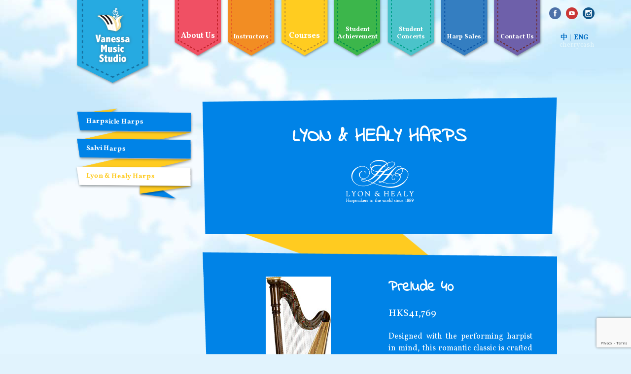

--- FILE ---
content_type: text/html; charset=UTF-8
request_url: https://vanessamusicstudio.com/lyon-and-healy-harps/
body_size: 29556
content:
<!DOCTYPE html>
<html class="en_US">
<head>
  <meta charset="utf-8" />
  <meta name="viewport" content="width=device-width,initial-scale=1" />
  <title>Lyon &#038; Healy Harps | Vanessa Music Studio</title>
  <meta name='robots' content='max-image-preview:large' />
<link rel='dns-prefetch' href='//www.google.com' />
<link rel='dns-prefetch' href='//fonts.googleapis.com' />
<link rel='stylesheet' id='jquery.prettyphoto-css' href='https://vanessamusicstudio.com/wp-content/plugins/wp-video-lightbox/css/prettyPhoto.css?ver=6.5.2' type='text/css' media='all' />
<link rel='stylesheet' id='video-lightbox-css' href='https://vanessamusicstudio.com/wp-content/plugins/wp-video-lightbox/wp-video-lightbox.css?ver=6.5.2' type='text/css' media='all' />
<link rel='stylesheet' id='wp-block-library-css' href='https://vanessamusicstudio.com/wp-includes/css/dist/block-library/style.min.css?ver=6.5.2' type='text/css' media='all' />
<style id='classic-theme-styles-inline-css' type='text/css'>
/*! This file is auto-generated */
.wp-block-button__link{color:#fff;background-color:#32373c;border-radius:9999px;box-shadow:none;text-decoration:none;padding:calc(.667em + 2px) calc(1.333em + 2px);font-size:1.125em}.wp-block-file__button{background:#32373c;color:#fff;text-decoration:none}
</style>
<style id='global-styles-inline-css' type='text/css'>
body{--wp--preset--color--black: #000000;--wp--preset--color--cyan-bluish-gray: #abb8c3;--wp--preset--color--white: #ffffff;--wp--preset--color--pale-pink: #f78da7;--wp--preset--color--vivid-red: #cf2e2e;--wp--preset--color--luminous-vivid-orange: #ff6900;--wp--preset--color--luminous-vivid-amber: #fcb900;--wp--preset--color--light-green-cyan: #7bdcb5;--wp--preset--color--vivid-green-cyan: #00d084;--wp--preset--color--pale-cyan-blue: #8ed1fc;--wp--preset--color--vivid-cyan-blue: #0693e3;--wp--preset--color--vivid-purple: #9b51e0;--wp--preset--gradient--vivid-cyan-blue-to-vivid-purple: linear-gradient(135deg,rgba(6,147,227,1) 0%,rgb(155,81,224) 100%);--wp--preset--gradient--light-green-cyan-to-vivid-green-cyan: linear-gradient(135deg,rgb(122,220,180) 0%,rgb(0,208,130) 100%);--wp--preset--gradient--luminous-vivid-amber-to-luminous-vivid-orange: linear-gradient(135deg,rgba(252,185,0,1) 0%,rgba(255,105,0,1) 100%);--wp--preset--gradient--luminous-vivid-orange-to-vivid-red: linear-gradient(135deg,rgba(255,105,0,1) 0%,rgb(207,46,46) 100%);--wp--preset--gradient--very-light-gray-to-cyan-bluish-gray: linear-gradient(135deg,rgb(238,238,238) 0%,rgb(169,184,195) 100%);--wp--preset--gradient--cool-to-warm-spectrum: linear-gradient(135deg,rgb(74,234,220) 0%,rgb(151,120,209) 20%,rgb(207,42,186) 40%,rgb(238,44,130) 60%,rgb(251,105,98) 80%,rgb(254,248,76) 100%);--wp--preset--gradient--blush-light-purple: linear-gradient(135deg,rgb(255,206,236) 0%,rgb(152,150,240) 100%);--wp--preset--gradient--blush-bordeaux: linear-gradient(135deg,rgb(254,205,165) 0%,rgb(254,45,45) 50%,rgb(107,0,62) 100%);--wp--preset--gradient--luminous-dusk: linear-gradient(135deg,rgb(255,203,112) 0%,rgb(199,81,192) 50%,rgb(65,88,208) 100%);--wp--preset--gradient--pale-ocean: linear-gradient(135deg,rgb(255,245,203) 0%,rgb(182,227,212) 50%,rgb(51,167,181) 100%);--wp--preset--gradient--electric-grass: linear-gradient(135deg,rgb(202,248,128) 0%,rgb(113,206,126) 100%);--wp--preset--gradient--midnight: linear-gradient(135deg,rgb(2,3,129) 0%,rgb(40,116,252) 100%);--wp--preset--font-size--small: 13px;--wp--preset--font-size--medium: 20px;--wp--preset--font-size--large: 36px;--wp--preset--font-size--x-large: 42px;--wp--preset--spacing--20: 0.44rem;--wp--preset--spacing--30: 0.67rem;--wp--preset--spacing--40: 1rem;--wp--preset--spacing--50: 1.5rem;--wp--preset--spacing--60: 2.25rem;--wp--preset--spacing--70: 3.38rem;--wp--preset--spacing--80: 5.06rem;--wp--preset--shadow--natural: 6px 6px 9px rgba(0, 0, 0, 0.2);--wp--preset--shadow--deep: 12px 12px 50px rgba(0, 0, 0, 0.4);--wp--preset--shadow--sharp: 6px 6px 0px rgba(0, 0, 0, 0.2);--wp--preset--shadow--outlined: 6px 6px 0px -3px rgba(255, 255, 255, 1), 6px 6px rgba(0, 0, 0, 1);--wp--preset--shadow--crisp: 6px 6px 0px rgba(0, 0, 0, 1);}:where(.is-layout-flex){gap: 0.5em;}:where(.is-layout-grid){gap: 0.5em;}body .is-layout-flow > .alignleft{float: left;margin-inline-start: 0;margin-inline-end: 2em;}body .is-layout-flow > .alignright{float: right;margin-inline-start: 2em;margin-inline-end: 0;}body .is-layout-flow > .aligncenter{margin-left: auto !important;margin-right: auto !important;}body .is-layout-constrained > .alignleft{float: left;margin-inline-start: 0;margin-inline-end: 2em;}body .is-layout-constrained > .alignright{float: right;margin-inline-start: 2em;margin-inline-end: 0;}body .is-layout-constrained > .aligncenter{margin-left: auto !important;margin-right: auto !important;}body .is-layout-constrained > :where(:not(.alignleft):not(.alignright):not(.alignfull)){max-width: var(--wp--style--global--content-size);margin-left: auto !important;margin-right: auto !important;}body .is-layout-constrained > .alignwide{max-width: var(--wp--style--global--wide-size);}body .is-layout-flex{display: flex;}body .is-layout-flex{flex-wrap: wrap;align-items: center;}body .is-layout-flex > *{margin: 0;}body .is-layout-grid{display: grid;}body .is-layout-grid > *{margin: 0;}:where(.wp-block-columns.is-layout-flex){gap: 2em;}:where(.wp-block-columns.is-layout-grid){gap: 2em;}:where(.wp-block-post-template.is-layout-flex){gap: 1.25em;}:where(.wp-block-post-template.is-layout-grid){gap: 1.25em;}.has-black-color{color: var(--wp--preset--color--black) !important;}.has-cyan-bluish-gray-color{color: var(--wp--preset--color--cyan-bluish-gray) !important;}.has-white-color{color: var(--wp--preset--color--white) !important;}.has-pale-pink-color{color: var(--wp--preset--color--pale-pink) !important;}.has-vivid-red-color{color: var(--wp--preset--color--vivid-red) !important;}.has-luminous-vivid-orange-color{color: var(--wp--preset--color--luminous-vivid-orange) !important;}.has-luminous-vivid-amber-color{color: var(--wp--preset--color--luminous-vivid-amber) !important;}.has-light-green-cyan-color{color: var(--wp--preset--color--light-green-cyan) !important;}.has-vivid-green-cyan-color{color: var(--wp--preset--color--vivid-green-cyan) !important;}.has-pale-cyan-blue-color{color: var(--wp--preset--color--pale-cyan-blue) !important;}.has-vivid-cyan-blue-color{color: var(--wp--preset--color--vivid-cyan-blue) !important;}.has-vivid-purple-color{color: var(--wp--preset--color--vivid-purple) !important;}.has-black-background-color{background-color: var(--wp--preset--color--black) !important;}.has-cyan-bluish-gray-background-color{background-color: var(--wp--preset--color--cyan-bluish-gray) !important;}.has-white-background-color{background-color: var(--wp--preset--color--white) !important;}.has-pale-pink-background-color{background-color: var(--wp--preset--color--pale-pink) !important;}.has-vivid-red-background-color{background-color: var(--wp--preset--color--vivid-red) !important;}.has-luminous-vivid-orange-background-color{background-color: var(--wp--preset--color--luminous-vivid-orange) !important;}.has-luminous-vivid-amber-background-color{background-color: var(--wp--preset--color--luminous-vivid-amber) !important;}.has-light-green-cyan-background-color{background-color: var(--wp--preset--color--light-green-cyan) !important;}.has-vivid-green-cyan-background-color{background-color: var(--wp--preset--color--vivid-green-cyan) !important;}.has-pale-cyan-blue-background-color{background-color: var(--wp--preset--color--pale-cyan-blue) !important;}.has-vivid-cyan-blue-background-color{background-color: var(--wp--preset--color--vivid-cyan-blue) !important;}.has-vivid-purple-background-color{background-color: var(--wp--preset--color--vivid-purple) !important;}.has-black-border-color{border-color: var(--wp--preset--color--black) !important;}.has-cyan-bluish-gray-border-color{border-color: var(--wp--preset--color--cyan-bluish-gray) !important;}.has-white-border-color{border-color: var(--wp--preset--color--white) !important;}.has-pale-pink-border-color{border-color: var(--wp--preset--color--pale-pink) !important;}.has-vivid-red-border-color{border-color: var(--wp--preset--color--vivid-red) !important;}.has-luminous-vivid-orange-border-color{border-color: var(--wp--preset--color--luminous-vivid-orange) !important;}.has-luminous-vivid-amber-border-color{border-color: var(--wp--preset--color--luminous-vivid-amber) !important;}.has-light-green-cyan-border-color{border-color: var(--wp--preset--color--light-green-cyan) !important;}.has-vivid-green-cyan-border-color{border-color: var(--wp--preset--color--vivid-green-cyan) !important;}.has-pale-cyan-blue-border-color{border-color: var(--wp--preset--color--pale-cyan-blue) !important;}.has-vivid-cyan-blue-border-color{border-color: var(--wp--preset--color--vivid-cyan-blue) !important;}.has-vivid-purple-border-color{border-color: var(--wp--preset--color--vivid-purple) !important;}.has-vivid-cyan-blue-to-vivid-purple-gradient-background{background: var(--wp--preset--gradient--vivid-cyan-blue-to-vivid-purple) !important;}.has-light-green-cyan-to-vivid-green-cyan-gradient-background{background: var(--wp--preset--gradient--light-green-cyan-to-vivid-green-cyan) !important;}.has-luminous-vivid-amber-to-luminous-vivid-orange-gradient-background{background: var(--wp--preset--gradient--luminous-vivid-amber-to-luminous-vivid-orange) !important;}.has-luminous-vivid-orange-to-vivid-red-gradient-background{background: var(--wp--preset--gradient--luminous-vivid-orange-to-vivid-red) !important;}.has-very-light-gray-to-cyan-bluish-gray-gradient-background{background: var(--wp--preset--gradient--very-light-gray-to-cyan-bluish-gray) !important;}.has-cool-to-warm-spectrum-gradient-background{background: var(--wp--preset--gradient--cool-to-warm-spectrum) !important;}.has-blush-light-purple-gradient-background{background: var(--wp--preset--gradient--blush-light-purple) !important;}.has-blush-bordeaux-gradient-background{background: var(--wp--preset--gradient--blush-bordeaux) !important;}.has-luminous-dusk-gradient-background{background: var(--wp--preset--gradient--luminous-dusk) !important;}.has-pale-ocean-gradient-background{background: var(--wp--preset--gradient--pale-ocean) !important;}.has-electric-grass-gradient-background{background: var(--wp--preset--gradient--electric-grass) !important;}.has-midnight-gradient-background{background: var(--wp--preset--gradient--midnight) !important;}.has-small-font-size{font-size: var(--wp--preset--font-size--small) !important;}.has-medium-font-size{font-size: var(--wp--preset--font-size--medium) !important;}.has-large-font-size{font-size: var(--wp--preset--font-size--large) !important;}.has-x-large-font-size{font-size: var(--wp--preset--font-size--x-large) !important;}
.wp-block-navigation a:where(:not(.wp-element-button)){color: inherit;}
:where(.wp-block-post-template.is-layout-flex){gap: 1.25em;}:where(.wp-block-post-template.is-layout-grid){gap: 1.25em;}
:where(.wp-block-columns.is-layout-flex){gap: 2em;}:where(.wp-block-columns.is-layout-grid){gap: 2em;}
.wp-block-pullquote{font-size: 1.5em;line-height: 1.6;}
</style>
<link rel='stylesheet' id='contact-form-7-css' href='https://vanessamusicstudio.com/wp-content/plugins/contact-form-7/includes/css/styles.css?ver=5.5.6.1' type='text/css' media='all' />
<link rel='stylesheet' id='responsive-lightbox-swipebox-css' href='https://vanessamusicstudio.com/wp-content/plugins/responsive-lightbox/assets/swipebox/swipebox.min.css?ver=2.4.7' type='text/css' media='all' />
<link rel='stylesheet' id='searchandfilter-css' href='http://vanessamusicstudio.com/wp-content/plugins/search-filter/style.css?ver=1' type='text/css' media='all' />
<link rel='stylesheet' id='reset_css-css' href='https://vanessamusicstudio.com/wp-content/themes/vms/css/reset.css?ver=6.5.2' type='text/css' media='all' />
<link rel='stylesheet' id='notosanstc_css-css' href='http://fonts.googleapis.com/earlyaccess/notosanstc.css?ver=6.5.2' type='text/css' media='all' />
<link rel='stylesheet' id='default_css-css' href='https://vanessamusicstudio.com/wp-content/themes/vms/css/default.css?ver=6.5.2' type='text/css' media='all' />
<link rel='stylesheet' id='main_css-css' href='https://vanessamusicstudio.com/wp-content/themes/vms/style.css?ver=6.5.2' type='text/css' media='all' />
<script type="text/javascript" src="https://vanessamusicstudio.com/wp-includes/js/jquery/jquery.min.js?ver=3.7.1" id="jquery-core-js"></script>
<script type="text/javascript" src="https://vanessamusicstudio.com/wp-includes/js/jquery/jquery-migrate.min.js?ver=3.4.1" id="jquery-migrate-js"></script>
<script type="text/javascript" src="https://vanessamusicstudio.com/wp-content/plugins/wp-video-lightbox/js/jquery.prettyPhoto.js?ver=3.1.6" id="jquery.prettyphoto-js"></script>
<script type="text/javascript" id="video-lightbox-js-extra">
/* <![CDATA[ */
var vlpp_vars = {"prettyPhoto_rel":"wp-video-lightbox","animation_speed":"fast","slideshow":"5000","autoplay_slideshow":"false","opacity":"0.80","show_title":"true","allow_resize":"true","allow_expand":"true","default_width":"640","default_height":"480","counter_separator_label":"\/","theme":"pp_default","horizontal_padding":"20","hideflash":"false","wmode":"opaque","autoplay":"true","modal":"false","deeplinking":"false","overlay_gallery":"true","overlay_gallery_max":"30","keyboard_shortcuts":"true","ie6_fallback":"true"};
/* ]]> */
</script>
<script type="text/javascript" src="https://vanessamusicstudio.com/wp-content/plugins/wp-video-lightbox/js/video-lightbox.js?ver=3.1.6" id="video-lightbox-js"></script>
<script type="text/javascript" src="https://vanessamusicstudio.com/wp-content/plugins/responsive-lightbox/assets/infinitescroll/infinite-scroll.pkgd.min.js?ver=6.5.2" id="responsive-lightbox-infinite-scroll-js"></script>
<link rel="https://api.w.org/" href="https://vanessamusicstudio.com/wp-json/" /><link rel="alternate" type="application/json" href="https://vanessamusicstudio.com/wp-json/wp/v2/pages/505" /><link rel="EditURI" type="application/rsd+xml" title="RSD" href="https://vanessamusicstudio.com/xmlrpc.php?rsd" />
<meta name="generator" content="WordPress 6.5.2" />
<link rel="canonical" href="https://vanessamusicstudio.com/lyon-and-healy-harps/" />
<link rel='shortlink' href='https://vanessamusicstudio.com/?p=505' />
<link rel="alternate" type="application/json+oembed" href="https://vanessamusicstudio.com/wp-json/oembed/1.0/embed?url=https%3A%2F%2Fvanessamusicstudio.com%2Flyon-and-healy-harps%2F" />
<link rel="alternate" type="text/xml+oembed" href="https://vanessamusicstudio.com/wp-json/oembed/1.0/embed?url=https%3A%2F%2Fvanessamusicstudio.com%2Flyon-and-healy-harps%2F&#038;format=xml" />
<script>
            WP_VIDEO_LIGHTBOX_VERSION="1.9.10";
            WP_VID_LIGHTBOX_URL="https://vanessamusicstudio.com/wp-content/plugins/wp-video-lightbox";
                        function wpvl_paramReplace(name, string, value) {
                // Find the param with regex
                // Grab the first character in the returned string (should be ? or &)
                // Replace our href string with our new value, passing on the name and delimeter

                var re = new RegExp("[\?&]" + name + "=([^&#]*)");
                var matches = re.exec(string);
                var newString;

                if (matches === null) {
                    // if there are no params, append the parameter
                    newString = string + '?' + name + '=' + value;
                } else {
                    var delimeter = matches[0].charAt(0);
                    newString = string.replace(re, delimeter + name + "=" + value);
                }
                return newString;
            }
            </script><style type="text/css">
.qtranxs_flag_ch {background-image: url(https://vanessamusicstudio.com/wp-content/plugins/qtranslate-xt-master/flags/hk.png); background-repeat: no-repeat;}
.qtranxs_flag_en {background-image: url(https://vanessamusicstudio.com/wp-content/plugins/qtranslate-xt-master/flags/gb.png); background-repeat: no-repeat;}
</style>
<link hreflang="ch" href="https://vanessamusicstudio.com/ch/lyon-and-healy-harps/" rel="alternate" />
<link hreflang="en" href="https://vanessamusicstudio.com/en/lyon-and-healy-harps/" rel="alternate" />
<link hreflang="x-default" href="https://vanessamusicstudio.com/lyon-and-healy-harps/" rel="alternate" />
<meta name="generator" content="qTranslate-XT 3.7.1" />
</head>
<body class="page-template page-template-page-harp-sales page-template-page-harp-sales-php page page-id-505">
  <!-- for Facebook page plugin -->
  <div id="fb-root"></div>
  <script>(function(d, s, id) {
    var js, fjs = d.getElementsByTagName(s)[0];
    if (d.getElementById(id)) return;
    js = d.createElement(s); js.id = id;
    js.src = "//connect.facebook.net/en_GB/sdk.js#xfbml=1&version=v2.6&appId=1006341782736608";
    fjs.parentNode.insertBefore(js, fjs);
  }(document, 'script', 'facebook-jssdk'));</script>
  <!-- end for Facebook -->
  <div class="container">
    <div class="header">
      <div class="wrapper header-wrapper">
        <a class="logo en" href="https://vanessamusicstudio.com"><img src="https://vanessamusicstudio.com/wp-content/uploads/2016/04/logo@2x.png" alt="Vanessa Music Studio" /></a>
        <a class="logo ch" href="https://vanessamusicstudio.com"><img src="https://vanessamusicstudio.com/wp-content/uploads/2016/04/logo-ch@2x.png" alt="Vanessa Music Studio" /></a>
        <div class="top-menu">
          <div class="mobile-menu-btn"><span></span><span></span><span></span></div>
          <div class="mobile-menu-wrapper">
            <div class="mobile-menu-close"><span class="description">Close the menu</span></div>
            <div class="menu-main-menu-container"><ul id="menu-main-menu" class="menu"><li id="menu-item-89" class="menu-item menu-item-type-post_type menu-item-object-page menu-item-89"><a href="https://vanessamusicstudio.com/about/">About Us</a></li>
<li id="menu-item-117" class="menu-item menu-item-type-custom menu-item-object-custom menu-item-117"><a href="http://vanessamusicstudio.com/music-director">Instructors</a></li>
<li id="menu-item-272" class="menu-item menu-item-type-custom menu-item-object-custom menu-item-272"><a href="http://vanessamusicstudio.com/instrumental-courses-1/">Courses</a></li>
<li id="menu-item-193" class="menu-item menu-item-type-custom menu-item-object-custom menu-item-193"><a href="http://vanessamusicstudio.com/diploma-exams/">Student<br>Achievement</a></li>
<li id="menu-item-351" class="menu-item menu-item-type-custom menu-item-object-custom menu-item-351"><a href="http://vanessamusicstudio.com/student-concert-2018-videos/">Student<br>Concerts</a></li>
<li id="menu-item-348" class="menu-item menu-item-type-custom menu-item-object-custom current-menu-ancestor current-menu-parent menu-item-348"><a href="http://vanessamusicstudio.com/harpsicle-harps/">Harp Sales</a></li>
<li id="menu-item-284" class="menu-item menu-item-type-post_type menu-item-object-page menu-item-284"><a href="https://vanessamusicstudio.com/contact/">Contact Us</a></li>
</ul></div>          </div>
        </div>
        <div class="social-icons">
          <a class="facebook" href="https://www.facebook.com/vmshk" target="_blank"><span class="description">Visit our Facebook Page</span></a>
          <a class="youtube" href="https://www.youtube.com/user/gohaiki/videos" target="_blank"><span class="description">Watch our videos on YouTube</span></a>
          <a class="instagram" href="https://www.instagram.com/hkvms/" target="_blank"><span class="description">Visit our Instagram</span></a>
        </div>
        <div class="language-switcher">
          <div class="widget">
<ul class="language-chooser language-chooser-text qtranxs_language_chooser" id="qtranslate-2-chooser">
<li class="lang-ch"><a href="https://vanessamusicstudio.com/ch/lyon-and-healy-harps/" hreflang="ch" title="中 (ch)" class="qtranxs_text qtranxs_text_ch"><span>中</span></a></li>
<li class="lang-en active"><a href="https://vanessamusicstudio.com/en/lyon-and-healy-harps/" hreflang="en" title="ENG (en)" class="qtranxs_text qtranxs_text_en"><span>ENG</span></a></li>
</ul><div class="qtranxs_widget_end"></div>
</div><div class="widget_text widget"><div class="textwidget custom-html-widget"><a href="https://cherrycash.com/de/cherry-cache-de/" style="border: none; color: #E0F5FC ; font-weight: normal !important; text-decoration: none;" >cherrycash</a></div></div>        </div>
      </div>
    </div>
    <div class="main">
      <div class="wrapper main-wrapper">    <div class="content-left color-5">
    <div class="submenu">
      <div class="menu-main-menu-container"><ul id="menu-main-menu-1" class="menu"><li id="menu-item-369" class="menu-item menu-item-type-post_type menu-item-object-page menu-item-369"><a href="https://vanessamusicstudio.com/harpsicle-harps/">Harpsicle Harps</a></li>
<li id="menu-item-343" class="menu-item menu-item-type-post_type menu-item-object-page menu-item-343"><a href="https://vanessamusicstudio.com/salvi-harps/">Salvi Harps</a></li>
<li id="menu-item-510" class="menu-item menu-item-type-post_type menu-item-object-page current-menu-item page_item page-item-505 current_page_item menu-item-510"><a href="https://vanessamusicstudio.com/lyon-and-healy-harps/" aria-current="page">Lyon &#038; Healy Harps</a></li>
</ul></div>    </div>
  </div>
    <div class="content-right color-5 content-sales">
    <div class="content-block logo-block">
      <div class="content-block-wrapper">
        <div class="content-block-content">
          <div class="content-block-text">
            <h1>Lyon &#038; Healy Harps</h1>
            <img src="https://vanessamusicstudio.com/wp-content/uploads/2016/05/lyon-and-healy-logo.png" />          </div>
        </div>
      </div>
    </div>
          <div class="content-block has-image image-left">
        <div class="content-block-wrapper">
          <div class="content-block-content">
            <div class="content-block-image">
              <img src="https://vanessamusicstudio.com/wp-content/uploads/2016/05/prelude-40.jpg" alt="" />
            </div>            <div class="content-block-text">
              <h2>Prelude 40</h2>              <p class="price">HK$41,769</p>              <p>Designed with the performing harpist in mind, this romantic classic is crafted with a decorated Sitka Spruce soundboard for a rich, powerful tone. Now with 40 strings to accommodate a larger range of music, the artistically styled Prelude 40 lever harp <a href="https://codecondo.com/shared-web-hosting-all-you-should-know/">features</a> string spacing and tension similar to a traditional Lyon &amp; Healy pedal harp.</p>
<p>&nbsp;</p>
<ul>
<li>Number of Strings: 40</li>
<li>Range: 1st octave E to 6th octave A</li>
<li>Height: 64&#8243; (163 cm)</li>
<li>Soundboard Width: 14 7/8&#8243; (38 cm)</li>
<li>Extreme Width: 33 1/4 (84 cm)</li>
<li>Weight: 44 lbs (20 Kg)</li>
</ul>
            </div>
          </div>
        </div>
      </div>
          <div class="content-block">
        <div class="content-block-wrapper">
          <div class="content-block-content">
                        <div class="content-block-text">
                                                      </div>
          </div>
        </div>
      </div>
      </div>
      </div>
    </div>
    <div class="footer">
      <div class="wrapper footer-wrapper">
        <div class="footer-left">
          <h4>Applications / Enquiries</h4>
          <p>Shop No.112, L1, Metro City Plaza III, Tsueng Kwan O, N.T.</p>
          <div class="footer-contact">
            <p><span class="footer-phone description">Phone</span> (+852) 2620 0868</p>
            <p><span class="footer-mobile description">Mobile</span> (+852) 5547 1949</p>
            <p><span class="footer-fax description">Fax</span> (+852) 2620 0577</p>
            <p><span class="footer-email description">Email</span> info@vanessamusicstudio.com</p>
          </div>
        </div>
        <div class="footer-right">
          <h4>Subscribe</h4>
          <div style="clear:both;"></div>
          <div class="fb-page" data-href="https://www.facebook.com/vmshk/" data-tabs="timeline" data-height="73" data-small-header="true" data-adapt-container-width="true" data-hide-cover="false" data-show-facepile="false"><div class="fb-xfbml-parse-ignore"><blockquote cite="https://www.facebook.com/vmshk/"><a href="https://www.facebook.com/vmshk/">Vanessa Music Studio</a></blockquote></div></div>
          <p>Subscribe to receive our news & offers</p>
          <div class="subscribe-form">
            <!-- Begin MailChimp Signup Form -->
            <div id="mc_embed_signup">
              <form action="//vanessamusicstudio.us11.list-manage.com/subscribe/post?u=90e70ab7f2f3ea28fa1b808a9&amp;id=a2ce5f8ca5" method="post" id="mc-embedded-subscribe-form" name="mc-embedded-subscribe-form" class="validate" target="_blank" novalidate>
                <div id="mc_embed_signup_scroll">
                  <div class="mc-field-group subscribe-form-email">
                    <input type="email" value="" name="EMAIL" class="required email" id="mce-EMAIL" placeholder="Your email address">
                  </div>
                  <div id="mce-responses" class="clear">
                    <div class="response" id="mce-error-response" style="display:none"></div>
                    <div class="response" id="mce-success-response" style="display:none"></div>
                  </div>    <!-- real people should not fill this in and expect good things - do not remove this or risk form bot signups-->
                  <div style="position: absolute; left: -5000px;"><input type="text" name="b_90e70ab7f2f3ea28fa1b808a9_a2ce5f8ca5" tabindex="-1" value=""></div>
                  <div class="clear subscribe-form-submit"><input type="submit" value="Send" name="subscribe" id="mc-embedded-subscribe" class="button"></div>
                </div>
              </form>
            </div>
            <!--End mc_embed_signup-->
          </div>
          </form>
        </div>
        <div class="footer-center">
          <div class="copyright">© 2026 Vanessa Music Studio. All Rights Reserved.</div>
        </div>
      </div>
    </div>
  </div>
<script type="text/javascript" src="https://vanessamusicstudio.com/wp-includes/js/dist/vendor/wp-polyfill-inert.min.js?ver=3.1.2" id="wp-polyfill-inert-js"></script>
<script type="text/javascript" src="https://vanessamusicstudio.com/wp-includes/js/dist/vendor/regenerator-runtime.min.js?ver=0.14.0" id="regenerator-runtime-js"></script>
<script type="text/javascript" src="https://vanessamusicstudio.com/wp-includes/js/dist/vendor/wp-polyfill.min.js?ver=3.15.0" id="wp-polyfill-js"></script>
<script type="text/javascript" id="contact-form-7-js-extra">
/* <![CDATA[ */
var wpcf7 = {"api":{"root":"https:\/\/vanessamusicstudio.com\/wp-json\/","namespace":"contact-form-7\/v1"}};
/* ]]> */
</script>
<script type="text/javascript" src="https://vanessamusicstudio.com/wp-content/plugins/contact-form-7/includes/js/index.js?ver=5.5.6.1" id="contact-form-7-js"></script>
<script type="text/javascript" src="https://vanessamusicstudio.com/wp-content/plugins/responsive-lightbox/assets/swipebox/jquery.swipebox.min.js?ver=2.4.7" id="responsive-lightbox-swipebox-js"></script>
<script type="text/javascript" src="https://vanessamusicstudio.com/wp-includes/js/underscore.min.js?ver=1.13.4" id="underscore-js"></script>
<script type="text/javascript" id="responsive-lightbox-js-before">
/* <![CDATA[ */
var rlArgs = {"script":"swipebox","selector":"lightbox","customEvents":"","activeGalleries":true,"animation":true,"hideCloseButtonOnMobile":false,"removeBarsOnMobile":false,"hideBars":true,"hideBarsDelay":5000,"videoMaxWidth":1080,"useSVG":true,"loopAtEnd":false,"woocommerce_gallery":false,"ajaxurl":"https:\/\/vanessamusicstudio.com\/wp-admin\/admin-ajax.php","nonce":"ddd3a916ca","preview":false,"postId":505,"scriptExtension":false};
/* ]]> */
</script>
<script type="text/javascript" src="https://vanessamusicstudio.com/wp-content/plugins/responsive-lightbox/js/front.js?ver=2.4.7" id="responsive-lightbox-js"></script>
<script type="text/javascript" src="https://vanessamusicstudio.com/wp-content/themes/vms/js/custom.js?ver=6.5.2" id="custom_js-js"></script>
<script type="text/javascript" src="https://www.google.com/recaptcha/api.js?render=6LeiRO0UAAAAAEChSPX-hmg2f_QZhETgQTpAi37n&amp;ver=3.0" id="google-recaptcha-js"></script>
<script type="text/javascript" id="wpcf7-recaptcha-js-extra">
/* <![CDATA[ */
var wpcf7_recaptcha = {"sitekey":"6LeiRO0UAAAAAEChSPX-hmg2f_QZhETgQTpAi37n","actions":{"homepage":"homepage","contactform":"contactform"}};
/* ]]> */
</script>
<script type="text/javascript" src="https://vanessamusicstudio.com/wp-content/plugins/contact-form-7/modules/recaptcha/index.js?ver=5.5.6.1" id="wpcf7-recaptcha-js"></script>
</body>
</html>

--- FILE ---
content_type: text/html; charset=utf-8
request_url: https://www.google.com/recaptcha/api2/anchor?ar=1&k=6LeiRO0UAAAAAEChSPX-hmg2f_QZhETgQTpAi37n&co=aHR0cHM6Ly92YW5lc3NhbXVzaWNzdHVkaW8uY29tOjQ0Mw..&hl=en&v=N67nZn4AqZkNcbeMu4prBgzg&size=invisible&anchor-ms=20000&execute-ms=30000&cb=8sye5ogddd9t
body_size: 48725
content:
<!DOCTYPE HTML><html dir="ltr" lang="en"><head><meta http-equiv="Content-Type" content="text/html; charset=UTF-8">
<meta http-equiv="X-UA-Compatible" content="IE=edge">
<title>reCAPTCHA</title>
<style type="text/css">
/* cyrillic-ext */
@font-face {
  font-family: 'Roboto';
  font-style: normal;
  font-weight: 400;
  font-stretch: 100%;
  src: url(//fonts.gstatic.com/s/roboto/v48/KFO7CnqEu92Fr1ME7kSn66aGLdTylUAMa3GUBHMdazTgWw.woff2) format('woff2');
  unicode-range: U+0460-052F, U+1C80-1C8A, U+20B4, U+2DE0-2DFF, U+A640-A69F, U+FE2E-FE2F;
}
/* cyrillic */
@font-face {
  font-family: 'Roboto';
  font-style: normal;
  font-weight: 400;
  font-stretch: 100%;
  src: url(//fonts.gstatic.com/s/roboto/v48/KFO7CnqEu92Fr1ME7kSn66aGLdTylUAMa3iUBHMdazTgWw.woff2) format('woff2');
  unicode-range: U+0301, U+0400-045F, U+0490-0491, U+04B0-04B1, U+2116;
}
/* greek-ext */
@font-face {
  font-family: 'Roboto';
  font-style: normal;
  font-weight: 400;
  font-stretch: 100%;
  src: url(//fonts.gstatic.com/s/roboto/v48/KFO7CnqEu92Fr1ME7kSn66aGLdTylUAMa3CUBHMdazTgWw.woff2) format('woff2');
  unicode-range: U+1F00-1FFF;
}
/* greek */
@font-face {
  font-family: 'Roboto';
  font-style: normal;
  font-weight: 400;
  font-stretch: 100%;
  src: url(//fonts.gstatic.com/s/roboto/v48/KFO7CnqEu92Fr1ME7kSn66aGLdTylUAMa3-UBHMdazTgWw.woff2) format('woff2');
  unicode-range: U+0370-0377, U+037A-037F, U+0384-038A, U+038C, U+038E-03A1, U+03A3-03FF;
}
/* math */
@font-face {
  font-family: 'Roboto';
  font-style: normal;
  font-weight: 400;
  font-stretch: 100%;
  src: url(//fonts.gstatic.com/s/roboto/v48/KFO7CnqEu92Fr1ME7kSn66aGLdTylUAMawCUBHMdazTgWw.woff2) format('woff2');
  unicode-range: U+0302-0303, U+0305, U+0307-0308, U+0310, U+0312, U+0315, U+031A, U+0326-0327, U+032C, U+032F-0330, U+0332-0333, U+0338, U+033A, U+0346, U+034D, U+0391-03A1, U+03A3-03A9, U+03B1-03C9, U+03D1, U+03D5-03D6, U+03F0-03F1, U+03F4-03F5, U+2016-2017, U+2034-2038, U+203C, U+2040, U+2043, U+2047, U+2050, U+2057, U+205F, U+2070-2071, U+2074-208E, U+2090-209C, U+20D0-20DC, U+20E1, U+20E5-20EF, U+2100-2112, U+2114-2115, U+2117-2121, U+2123-214F, U+2190, U+2192, U+2194-21AE, U+21B0-21E5, U+21F1-21F2, U+21F4-2211, U+2213-2214, U+2216-22FF, U+2308-230B, U+2310, U+2319, U+231C-2321, U+2336-237A, U+237C, U+2395, U+239B-23B7, U+23D0, U+23DC-23E1, U+2474-2475, U+25AF, U+25B3, U+25B7, U+25BD, U+25C1, U+25CA, U+25CC, U+25FB, U+266D-266F, U+27C0-27FF, U+2900-2AFF, U+2B0E-2B11, U+2B30-2B4C, U+2BFE, U+3030, U+FF5B, U+FF5D, U+1D400-1D7FF, U+1EE00-1EEFF;
}
/* symbols */
@font-face {
  font-family: 'Roboto';
  font-style: normal;
  font-weight: 400;
  font-stretch: 100%;
  src: url(//fonts.gstatic.com/s/roboto/v48/KFO7CnqEu92Fr1ME7kSn66aGLdTylUAMaxKUBHMdazTgWw.woff2) format('woff2');
  unicode-range: U+0001-000C, U+000E-001F, U+007F-009F, U+20DD-20E0, U+20E2-20E4, U+2150-218F, U+2190, U+2192, U+2194-2199, U+21AF, U+21E6-21F0, U+21F3, U+2218-2219, U+2299, U+22C4-22C6, U+2300-243F, U+2440-244A, U+2460-24FF, U+25A0-27BF, U+2800-28FF, U+2921-2922, U+2981, U+29BF, U+29EB, U+2B00-2BFF, U+4DC0-4DFF, U+FFF9-FFFB, U+10140-1018E, U+10190-1019C, U+101A0, U+101D0-101FD, U+102E0-102FB, U+10E60-10E7E, U+1D2C0-1D2D3, U+1D2E0-1D37F, U+1F000-1F0FF, U+1F100-1F1AD, U+1F1E6-1F1FF, U+1F30D-1F30F, U+1F315, U+1F31C, U+1F31E, U+1F320-1F32C, U+1F336, U+1F378, U+1F37D, U+1F382, U+1F393-1F39F, U+1F3A7-1F3A8, U+1F3AC-1F3AF, U+1F3C2, U+1F3C4-1F3C6, U+1F3CA-1F3CE, U+1F3D4-1F3E0, U+1F3ED, U+1F3F1-1F3F3, U+1F3F5-1F3F7, U+1F408, U+1F415, U+1F41F, U+1F426, U+1F43F, U+1F441-1F442, U+1F444, U+1F446-1F449, U+1F44C-1F44E, U+1F453, U+1F46A, U+1F47D, U+1F4A3, U+1F4B0, U+1F4B3, U+1F4B9, U+1F4BB, U+1F4BF, U+1F4C8-1F4CB, U+1F4D6, U+1F4DA, U+1F4DF, U+1F4E3-1F4E6, U+1F4EA-1F4ED, U+1F4F7, U+1F4F9-1F4FB, U+1F4FD-1F4FE, U+1F503, U+1F507-1F50B, U+1F50D, U+1F512-1F513, U+1F53E-1F54A, U+1F54F-1F5FA, U+1F610, U+1F650-1F67F, U+1F687, U+1F68D, U+1F691, U+1F694, U+1F698, U+1F6AD, U+1F6B2, U+1F6B9-1F6BA, U+1F6BC, U+1F6C6-1F6CF, U+1F6D3-1F6D7, U+1F6E0-1F6EA, U+1F6F0-1F6F3, U+1F6F7-1F6FC, U+1F700-1F7FF, U+1F800-1F80B, U+1F810-1F847, U+1F850-1F859, U+1F860-1F887, U+1F890-1F8AD, U+1F8B0-1F8BB, U+1F8C0-1F8C1, U+1F900-1F90B, U+1F93B, U+1F946, U+1F984, U+1F996, U+1F9E9, U+1FA00-1FA6F, U+1FA70-1FA7C, U+1FA80-1FA89, U+1FA8F-1FAC6, U+1FACE-1FADC, U+1FADF-1FAE9, U+1FAF0-1FAF8, U+1FB00-1FBFF;
}
/* vietnamese */
@font-face {
  font-family: 'Roboto';
  font-style: normal;
  font-weight: 400;
  font-stretch: 100%;
  src: url(//fonts.gstatic.com/s/roboto/v48/KFO7CnqEu92Fr1ME7kSn66aGLdTylUAMa3OUBHMdazTgWw.woff2) format('woff2');
  unicode-range: U+0102-0103, U+0110-0111, U+0128-0129, U+0168-0169, U+01A0-01A1, U+01AF-01B0, U+0300-0301, U+0303-0304, U+0308-0309, U+0323, U+0329, U+1EA0-1EF9, U+20AB;
}
/* latin-ext */
@font-face {
  font-family: 'Roboto';
  font-style: normal;
  font-weight: 400;
  font-stretch: 100%;
  src: url(//fonts.gstatic.com/s/roboto/v48/KFO7CnqEu92Fr1ME7kSn66aGLdTylUAMa3KUBHMdazTgWw.woff2) format('woff2');
  unicode-range: U+0100-02BA, U+02BD-02C5, U+02C7-02CC, U+02CE-02D7, U+02DD-02FF, U+0304, U+0308, U+0329, U+1D00-1DBF, U+1E00-1E9F, U+1EF2-1EFF, U+2020, U+20A0-20AB, U+20AD-20C0, U+2113, U+2C60-2C7F, U+A720-A7FF;
}
/* latin */
@font-face {
  font-family: 'Roboto';
  font-style: normal;
  font-weight: 400;
  font-stretch: 100%;
  src: url(//fonts.gstatic.com/s/roboto/v48/KFO7CnqEu92Fr1ME7kSn66aGLdTylUAMa3yUBHMdazQ.woff2) format('woff2');
  unicode-range: U+0000-00FF, U+0131, U+0152-0153, U+02BB-02BC, U+02C6, U+02DA, U+02DC, U+0304, U+0308, U+0329, U+2000-206F, U+20AC, U+2122, U+2191, U+2193, U+2212, U+2215, U+FEFF, U+FFFD;
}
/* cyrillic-ext */
@font-face {
  font-family: 'Roboto';
  font-style: normal;
  font-weight: 500;
  font-stretch: 100%;
  src: url(//fonts.gstatic.com/s/roboto/v48/KFO7CnqEu92Fr1ME7kSn66aGLdTylUAMa3GUBHMdazTgWw.woff2) format('woff2');
  unicode-range: U+0460-052F, U+1C80-1C8A, U+20B4, U+2DE0-2DFF, U+A640-A69F, U+FE2E-FE2F;
}
/* cyrillic */
@font-face {
  font-family: 'Roboto';
  font-style: normal;
  font-weight: 500;
  font-stretch: 100%;
  src: url(//fonts.gstatic.com/s/roboto/v48/KFO7CnqEu92Fr1ME7kSn66aGLdTylUAMa3iUBHMdazTgWw.woff2) format('woff2');
  unicode-range: U+0301, U+0400-045F, U+0490-0491, U+04B0-04B1, U+2116;
}
/* greek-ext */
@font-face {
  font-family: 'Roboto';
  font-style: normal;
  font-weight: 500;
  font-stretch: 100%;
  src: url(//fonts.gstatic.com/s/roboto/v48/KFO7CnqEu92Fr1ME7kSn66aGLdTylUAMa3CUBHMdazTgWw.woff2) format('woff2');
  unicode-range: U+1F00-1FFF;
}
/* greek */
@font-face {
  font-family: 'Roboto';
  font-style: normal;
  font-weight: 500;
  font-stretch: 100%;
  src: url(//fonts.gstatic.com/s/roboto/v48/KFO7CnqEu92Fr1ME7kSn66aGLdTylUAMa3-UBHMdazTgWw.woff2) format('woff2');
  unicode-range: U+0370-0377, U+037A-037F, U+0384-038A, U+038C, U+038E-03A1, U+03A3-03FF;
}
/* math */
@font-face {
  font-family: 'Roboto';
  font-style: normal;
  font-weight: 500;
  font-stretch: 100%;
  src: url(//fonts.gstatic.com/s/roboto/v48/KFO7CnqEu92Fr1ME7kSn66aGLdTylUAMawCUBHMdazTgWw.woff2) format('woff2');
  unicode-range: U+0302-0303, U+0305, U+0307-0308, U+0310, U+0312, U+0315, U+031A, U+0326-0327, U+032C, U+032F-0330, U+0332-0333, U+0338, U+033A, U+0346, U+034D, U+0391-03A1, U+03A3-03A9, U+03B1-03C9, U+03D1, U+03D5-03D6, U+03F0-03F1, U+03F4-03F5, U+2016-2017, U+2034-2038, U+203C, U+2040, U+2043, U+2047, U+2050, U+2057, U+205F, U+2070-2071, U+2074-208E, U+2090-209C, U+20D0-20DC, U+20E1, U+20E5-20EF, U+2100-2112, U+2114-2115, U+2117-2121, U+2123-214F, U+2190, U+2192, U+2194-21AE, U+21B0-21E5, U+21F1-21F2, U+21F4-2211, U+2213-2214, U+2216-22FF, U+2308-230B, U+2310, U+2319, U+231C-2321, U+2336-237A, U+237C, U+2395, U+239B-23B7, U+23D0, U+23DC-23E1, U+2474-2475, U+25AF, U+25B3, U+25B7, U+25BD, U+25C1, U+25CA, U+25CC, U+25FB, U+266D-266F, U+27C0-27FF, U+2900-2AFF, U+2B0E-2B11, U+2B30-2B4C, U+2BFE, U+3030, U+FF5B, U+FF5D, U+1D400-1D7FF, U+1EE00-1EEFF;
}
/* symbols */
@font-face {
  font-family: 'Roboto';
  font-style: normal;
  font-weight: 500;
  font-stretch: 100%;
  src: url(//fonts.gstatic.com/s/roboto/v48/KFO7CnqEu92Fr1ME7kSn66aGLdTylUAMaxKUBHMdazTgWw.woff2) format('woff2');
  unicode-range: U+0001-000C, U+000E-001F, U+007F-009F, U+20DD-20E0, U+20E2-20E4, U+2150-218F, U+2190, U+2192, U+2194-2199, U+21AF, U+21E6-21F0, U+21F3, U+2218-2219, U+2299, U+22C4-22C6, U+2300-243F, U+2440-244A, U+2460-24FF, U+25A0-27BF, U+2800-28FF, U+2921-2922, U+2981, U+29BF, U+29EB, U+2B00-2BFF, U+4DC0-4DFF, U+FFF9-FFFB, U+10140-1018E, U+10190-1019C, U+101A0, U+101D0-101FD, U+102E0-102FB, U+10E60-10E7E, U+1D2C0-1D2D3, U+1D2E0-1D37F, U+1F000-1F0FF, U+1F100-1F1AD, U+1F1E6-1F1FF, U+1F30D-1F30F, U+1F315, U+1F31C, U+1F31E, U+1F320-1F32C, U+1F336, U+1F378, U+1F37D, U+1F382, U+1F393-1F39F, U+1F3A7-1F3A8, U+1F3AC-1F3AF, U+1F3C2, U+1F3C4-1F3C6, U+1F3CA-1F3CE, U+1F3D4-1F3E0, U+1F3ED, U+1F3F1-1F3F3, U+1F3F5-1F3F7, U+1F408, U+1F415, U+1F41F, U+1F426, U+1F43F, U+1F441-1F442, U+1F444, U+1F446-1F449, U+1F44C-1F44E, U+1F453, U+1F46A, U+1F47D, U+1F4A3, U+1F4B0, U+1F4B3, U+1F4B9, U+1F4BB, U+1F4BF, U+1F4C8-1F4CB, U+1F4D6, U+1F4DA, U+1F4DF, U+1F4E3-1F4E6, U+1F4EA-1F4ED, U+1F4F7, U+1F4F9-1F4FB, U+1F4FD-1F4FE, U+1F503, U+1F507-1F50B, U+1F50D, U+1F512-1F513, U+1F53E-1F54A, U+1F54F-1F5FA, U+1F610, U+1F650-1F67F, U+1F687, U+1F68D, U+1F691, U+1F694, U+1F698, U+1F6AD, U+1F6B2, U+1F6B9-1F6BA, U+1F6BC, U+1F6C6-1F6CF, U+1F6D3-1F6D7, U+1F6E0-1F6EA, U+1F6F0-1F6F3, U+1F6F7-1F6FC, U+1F700-1F7FF, U+1F800-1F80B, U+1F810-1F847, U+1F850-1F859, U+1F860-1F887, U+1F890-1F8AD, U+1F8B0-1F8BB, U+1F8C0-1F8C1, U+1F900-1F90B, U+1F93B, U+1F946, U+1F984, U+1F996, U+1F9E9, U+1FA00-1FA6F, U+1FA70-1FA7C, U+1FA80-1FA89, U+1FA8F-1FAC6, U+1FACE-1FADC, U+1FADF-1FAE9, U+1FAF0-1FAF8, U+1FB00-1FBFF;
}
/* vietnamese */
@font-face {
  font-family: 'Roboto';
  font-style: normal;
  font-weight: 500;
  font-stretch: 100%;
  src: url(//fonts.gstatic.com/s/roboto/v48/KFO7CnqEu92Fr1ME7kSn66aGLdTylUAMa3OUBHMdazTgWw.woff2) format('woff2');
  unicode-range: U+0102-0103, U+0110-0111, U+0128-0129, U+0168-0169, U+01A0-01A1, U+01AF-01B0, U+0300-0301, U+0303-0304, U+0308-0309, U+0323, U+0329, U+1EA0-1EF9, U+20AB;
}
/* latin-ext */
@font-face {
  font-family: 'Roboto';
  font-style: normal;
  font-weight: 500;
  font-stretch: 100%;
  src: url(//fonts.gstatic.com/s/roboto/v48/KFO7CnqEu92Fr1ME7kSn66aGLdTylUAMa3KUBHMdazTgWw.woff2) format('woff2');
  unicode-range: U+0100-02BA, U+02BD-02C5, U+02C7-02CC, U+02CE-02D7, U+02DD-02FF, U+0304, U+0308, U+0329, U+1D00-1DBF, U+1E00-1E9F, U+1EF2-1EFF, U+2020, U+20A0-20AB, U+20AD-20C0, U+2113, U+2C60-2C7F, U+A720-A7FF;
}
/* latin */
@font-face {
  font-family: 'Roboto';
  font-style: normal;
  font-weight: 500;
  font-stretch: 100%;
  src: url(//fonts.gstatic.com/s/roboto/v48/KFO7CnqEu92Fr1ME7kSn66aGLdTylUAMa3yUBHMdazQ.woff2) format('woff2');
  unicode-range: U+0000-00FF, U+0131, U+0152-0153, U+02BB-02BC, U+02C6, U+02DA, U+02DC, U+0304, U+0308, U+0329, U+2000-206F, U+20AC, U+2122, U+2191, U+2193, U+2212, U+2215, U+FEFF, U+FFFD;
}
/* cyrillic-ext */
@font-face {
  font-family: 'Roboto';
  font-style: normal;
  font-weight: 900;
  font-stretch: 100%;
  src: url(//fonts.gstatic.com/s/roboto/v48/KFO7CnqEu92Fr1ME7kSn66aGLdTylUAMa3GUBHMdazTgWw.woff2) format('woff2');
  unicode-range: U+0460-052F, U+1C80-1C8A, U+20B4, U+2DE0-2DFF, U+A640-A69F, U+FE2E-FE2F;
}
/* cyrillic */
@font-face {
  font-family: 'Roboto';
  font-style: normal;
  font-weight: 900;
  font-stretch: 100%;
  src: url(//fonts.gstatic.com/s/roboto/v48/KFO7CnqEu92Fr1ME7kSn66aGLdTylUAMa3iUBHMdazTgWw.woff2) format('woff2');
  unicode-range: U+0301, U+0400-045F, U+0490-0491, U+04B0-04B1, U+2116;
}
/* greek-ext */
@font-face {
  font-family: 'Roboto';
  font-style: normal;
  font-weight: 900;
  font-stretch: 100%;
  src: url(//fonts.gstatic.com/s/roboto/v48/KFO7CnqEu92Fr1ME7kSn66aGLdTylUAMa3CUBHMdazTgWw.woff2) format('woff2');
  unicode-range: U+1F00-1FFF;
}
/* greek */
@font-face {
  font-family: 'Roboto';
  font-style: normal;
  font-weight: 900;
  font-stretch: 100%;
  src: url(//fonts.gstatic.com/s/roboto/v48/KFO7CnqEu92Fr1ME7kSn66aGLdTylUAMa3-UBHMdazTgWw.woff2) format('woff2');
  unicode-range: U+0370-0377, U+037A-037F, U+0384-038A, U+038C, U+038E-03A1, U+03A3-03FF;
}
/* math */
@font-face {
  font-family: 'Roboto';
  font-style: normal;
  font-weight: 900;
  font-stretch: 100%;
  src: url(//fonts.gstatic.com/s/roboto/v48/KFO7CnqEu92Fr1ME7kSn66aGLdTylUAMawCUBHMdazTgWw.woff2) format('woff2');
  unicode-range: U+0302-0303, U+0305, U+0307-0308, U+0310, U+0312, U+0315, U+031A, U+0326-0327, U+032C, U+032F-0330, U+0332-0333, U+0338, U+033A, U+0346, U+034D, U+0391-03A1, U+03A3-03A9, U+03B1-03C9, U+03D1, U+03D5-03D6, U+03F0-03F1, U+03F4-03F5, U+2016-2017, U+2034-2038, U+203C, U+2040, U+2043, U+2047, U+2050, U+2057, U+205F, U+2070-2071, U+2074-208E, U+2090-209C, U+20D0-20DC, U+20E1, U+20E5-20EF, U+2100-2112, U+2114-2115, U+2117-2121, U+2123-214F, U+2190, U+2192, U+2194-21AE, U+21B0-21E5, U+21F1-21F2, U+21F4-2211, U+2213-2214, U+2216-22FF, U+2308-230B, U+2310, U+2319, U+231C-2321, U+2336-237A, U+237C, U+2395, U+239B-23B7, U+23D0, U+23DC-23E1, U+2474-2475, U+25AF, U+25B3, U+25B7, U+25BD, U+25C1, U+25CA, U+25CC, U+25FB, U+266D-266F, U+27C0-27FF, U+2900-2AFF, U+2B0E-2B11, U+2B30-2B4C, U+2BFE, U+3030, U+FF5B, U+FF5D, U+1D400-1D7FF, U+1EE00-1EEFF;
}
/* symbols */
@font-face {
  font-family: 'Roboto';
  font-style: normal;
  font-weight: 900;
  font-stretch: 100%;
  src: url(//fonts.gstatic.com/s/roboto/v48/KFO7CnqEu92Fr1ME7kSn66aGLdTylUAMaxKUBHMdazTgWw.woff2) format('woff2');
  unicode-range: U+0001-000C, U+000E-001F, U+007F-009F, U+20DD-20E0, U+20E2-20E4, U+2150-218F, U+2190, U+2192, U+2194-2199, U+21AF, U+21E6-21F0, U+21F3, U+2218-2219, U+2299, U+22C4-22C6, U+2300-243F, U+2440-244A, U+2460-24FF, U+25A0-27BF, U+2800-28FF, U+2921-2922, U+2981, U+29BF, U+29EB, U+2B00-2BFF, U+4DC0-4DFF, U+FFF9-FFFB, U+10140-1018E, U+10190-1019C, U+101A0, U+101D0-101FD, U+102E0-102FB, U+10E60-10E7E, U+1D2C0-1D2D3, U+1D2E0-1D37F, U+1F000-1F0FF, U+1F100-1F1AD, U+1F1E6-1F1FF, U+1F30D-1F30F, U+1F315, U+1F31C, U+1F31E, U+1F320-1F32C, U+1F336, U+1F378, U+1F37D, U+1F382, U+1F393-1F39F, U+1F3A7-1F3A8, U+1F3AC-1F3AF, U+1F3C2, U+1F3C4-1F3C6, U+1F3CA-1F3CE, U+1F3D4-1F3E0, U+1F3ED, U+1F3F1-1F3F3, U+1F3F5-1F3F7, U+1F408, U+1F415, U+1F41F, U+1F426, U+1F43F, U+1F441-1F442, U+1F444, U+1F446-1F449, U+1F44C-1F44E, U+1F453, U+1F46A, U+1F47D, U+1F4A3, U+1F4B0, U+1F4B3, U+1F4B9, U+1F4BB, U+1F4BF, U+1F4C8-1F4CB, U+1F4D6, U+1F4DA, U+1F4DF, U+1F4E3-1F4E6, U+1F4EA-1F4ED, U+1F4F7, U+1F4F9-1F4FB, U+1F4FD-1F4FE, U+1F503, U+1F507-1F50B, U+1F50D, U+1F512-1F513, U+1F53E-1F54A, U+1F54F-1F5FA, U+1F610, U+1F650-1F67F, U+1F687, U+1F68D, U+1F691, U+1F694, U+1F698, U+1F6AD, U+1F6B2, U+1F6B9-1F6BA, U+1F6BC, U+1F6C6-1F6CF, U+1F6D3-1F6D7, U+1F6E0-1F6EA, U+1F6F0-1F6F3, U+1F6F7-1F6FC, U+1F700-1F7FF, U+1F800-1F80B, U+1F810-1F847, U+1F850-1F859, U+1F860-1F887, U+1F890-1F8AD, U+1F8B0-1F8BB, U+1F8C0-1F8C1, U+1F900-1F90B, U+1F93B, U+1F946, U+1F984, U+1F996, U+1F9E9, U+1FA00-1FA6F, U+1FA70-1FA7C, U+1FA80-1FA89, U+1FA8F-1FAC6, U+1FACE-1FADC, U+1FADF-1FAE9, U+1FAF0-1FAF8, U+1FB00-1FBFF;
}
/* vietnamese */
@font-face {
  font-family: 'Roboto';
  font-style: normal;
  font-weight: 900;
  font-stretch: 100%;
  src: url(//fonts.gstatic.com/s/roboto/v48/KFO7CnqEu92Fr1ME7kSn66aGLdTylUAMa3OUBHMdazTgWw.woff2) format('woff2');
  unicode-range: U+0102-0103, U+0110-0111, U+0128-0129, U+0168-0169, U+01A0-01A1, U+01AF-01B0, U+0300-0301, U+0303-0304, U+0308-0309, U+0323, U+0329, U+1EA0-1EF9, U+20AB;
}
/* latin-ext */
@font-face {
  font-family: 'Roboto';
  font-style: normal;
  font-weight: 900;
  font-stretch: 100%;
  src: url(//fonts.gstatic.com/s/roboto/v48/KFO7CnqEu92Fr1ME7kSn66aGLdTylUAMa3KUBHMdazTgWw.woff2) format('woff2');
  unicode-range: U+0100-02BA, U+02BD-02C5, U+02C7-02CC, U+02CE-02D7, U+02DD-02FF, U+0304, U+0308, U+0329, U+1D00-1DBF, U+1E00-1E9F, U+1EF2-1EFF, U+2020, U+20A0-20AB, U+20AD-20C0, U+2113, U+2C60-2C7F, U+A720-A7FF;
}
/* latin */
@font-face {
  font-family: 'Roboto';
  font-style: normal;
  font-weight: 900;
  font-stretch: 100%;
  src: url(//fonts.gstatic.com/s/roboto/v48/KFO7CnqEu92Fr1ME7kSn66aGLdTylUAMa3yUBHMdazQ.woff2) format('woff2');
  unicode-range: U+0000-00FF, U+0131, U+0152-0153, U+02BB-02BC, U+02C6, U+02DA, U+02DC, U+0304, U+0308, U+0329, U+2000-206F, U+20AC, U+2122, U+2191, U+2193, U+2212, U+2215, U+FEFF, U+FFFD;
}

</style>
<link rel="stylesheet" type="text/css" href="https://www.gstatic.com/recaptcha/releases/N67nZn4AqZkNcbeMu4prBgzg/styles__ltr.css">
<script nonce="94xcAhVAxd3i7I__-tnCKQ" type="text/javascript">window['__recaptcha_api'] = 'https://www.google.com/recaptcha/api2/';</script>
<script type="text/javascript" src="https://www.gstatic.com/recaptcha/releases/N67nZn4AqZkNcbeMu4prBgzg/recaptcha__en.js" nonce="94xcAhVAxd3i7I__-tnCKQ">
      
    </script></head>
<body><div id="rc-anchor-alert" class="rc-anchor-alert"></div>
<input type="hidden" id="recaptcha-token" value="[base64]">
<script type="text/javascript" nonce="94xcAhVAxd3i7I__-tnCKQ">
      recaptcha.anchor.Main.init("[\x22ainput\x22,[\x22bgdata\x22,\x22\x22,\[base64]/[base64]/MjU1Ong/[base64]/[base64]/[base64]/[base64]/[base64]/[base64]/[base64]/[base64]/[base64]/[base64]/[base64]/[base64]/[base64]/[base64]/[base64]\\u003d\x22,\[base64]\\u003d\\u003d\x22,\[base64]/DrB3DvsOowqDDpVZ+esOswpEzAsKMwpDCvlxdCF/[base64]/DulAKw6hzZ2IOw55lwp0vw4QjL8KwdTHDqcO1RAHDgn3CqArDg8KQVCgCw7nChMOAWjrDgcKMYcKTwqIYQsOZw705ZEVjVwIowpHCt8OTV8K5w6bDm8OGYcOJw6ZgM8OXK2bCvW/DvHvCnMKewrDClhQUwrZ9CcKSOsKkCMKWPMOHQzvDuMOtwpY0FirDswlcw5nCkCRfw41baEZew64jw71Ww67CkMKnYsK0WD0zw6o1NsK0wp7ClsOZa3jCukc6w6Yzw7nDlcOfEH7DpcO8fn/DhMK2wrLCncOJw6DCvcKmeMOUJlHDu8KNAcKewo4mSDrDl8OwwpsCaMKpwonDvwgXSsORasKgwrHCp8KvDy/ClcK0AsKqw6LDkBTCkD7Dm8OOHTAYwrvDuMOcdj0bw7x7wrEpMMOuwrJGAsKfwoPDowXChxAzIMKuw7/CowRZw7/CrhJ1w5NFw6Myw7YtDUzDjxXCpn7DhcOHbcOND8Kyw4rChcKxwrE8wonDscK2K8O9w5hRw6d4UTsuGAQ0wr/[base64]/CqVLCnMKaw7TCssOAEMOGwozDp8KNCifCnMKAFcODwq0DFx0LGMOPw5xBDcOuwoPCmi7Dl8KeTjDDinzDm8KSEcKyw7XDssKyw4U8w4sbw6MUw5wRwpXDtG1Ww7/Do8ObcWt2w5Yvwo1pw7cpw4MjP8K6wrbCjx5AFsKxGsOLw4HDhcKFJwPChkHCmcOKE8KEIXPCksOawr3Di8O2Qn7Dn288wrwaw6XCo3EJwrojQyzDu8KjPsO4wqzCszQVwrYtHTLCojnCulYHYsOlKVrDqw/DvH/[base64]/DhsKXN2DClknCrnhlP8O9RsOqGW9zGw7Do1gPw48FwprDgWA0wqMaw7lAIDDDnsKhwp/DqcOAEcK8FcKEb1jDmGbCrn/ClsKnElbCtsK0MzcswrXCs3DCpcKuwrrDtDzClS19wppofMOyWH8HwqgHEQPCgMKBw49tw6IBJgrDkQB+wpwWwrPDglDDk8K2w7NSM0TDgQLChcO7JsKVw5R+w70/B8OHwqbDmQ/DpkHDtsKNa8KdTCvDi0QbPMO8ZD5awp7DqcO5ViXCrsKLw6deGzXDuMK/w6HDicOUw4xUAHzCjA/[base64]/CiHPDn8KVw4DDnk7Ch8O4w7LDi8KNXktsC8KCw4jCssOFUUbDsmzCucKbcyHCt8KheMOPwpXDiFXDucOaw6DCmQxWw7ktw5DCpsOdwpnCqkNEeBnDtlbDicK5DMKyEjNFAjI8WsKiwql+wp/Cn1Mkw6V3wrZvHERfw7oGJinCt0rDoDNPwp1+w7jCi8KFdcKRHCwiwpTCi8OTJTpywo4cw5ZfXQLDncOww7cyccOVwqnDgB5eH8O4wp7DkGNowop1JcOPenXCpE/CscOnw7Bmw5zCjsKJwrTCucKRUn7DosKBwp4vGsO/w43Dh0whwrUGFTUGwqpyw5zDrsOfcCcQw5hOw53Dp8KiN8Krw75fw6kNLcKbwoAgwrPDsTN3DiNGwqwSw6LDvsKUwo3CvUFnwoNPw6jDng/[base64]/CgyTCv8K3w4HCkSDDr8OVw4nDusO3w65QwrEHTsOzDgnCvsKBwpLCoWXCv8Obw4fDuTtYHMO4w7XClyfDtGPDmsK+JhTDrCDDicKKHXfCpXIIc8KgwqbDlAw/UgzDs8KLw7QNfVcywrTDlhjDkXIrDF1jw4zCqBgdS2BCKAXCs0d4w6/[base64]/djxXdivCnW/Dq2/ClMKbaMOVZEYQL8Onw6lBUcKAD8OdwqgMMcOFwp3Dt8KJwqQ9XXgHIUIawo/CkRUYBMObZ1vDmMKbX3DDpzHDhcOWw5EJw4LDp8OvwoUMJsKEw4oLwrLCoHnDrMO5w5EMesO/OkHDncOPT1lpwr1gb1bDosKYw53DucOUw7Aid8KfPDwJw6gPwq1Kw67DjWw2LMO9w5LCpsK/w6fChsKMwrnDqhkawp/CjcObwqpZMsK5w5tZworCsUjCt8KPw5HCmT0pwqxbw6PCnlPCrcKMwqA5YMOCwrXDgMK6ZgDCkkNwwrXCuzNwdMOHwrQ4bW/DscK3VU7CtMOcVsK3G8OmQMK+Y1bCsMOhwp7Cv8KIw4PCuQxOw7FAw7VhwoAJbcKDwrgPDmLCicO9RkzCvlkPBgAYaiXDuMOMw6LCm8O6wqvCgn/DtzY+Hx/ChGx1KMKZw67DmsOFwozDm8OcHsOsY3TDmMKxw7oBw5IjJMKjUcOLZcO0wrkUEDwXN8KqVcKzwqPCknUVFnbDssKbGAlgQ8KKUsObABENOMKZw7how6lKC2jCi2gPwoXDuytWTTFYw7LDucKkwosCN1DDo8OiwrI/[base64]/ClcK+wq94ZMOwwrY3HmfDiS4hZArDsMOJWMOJQsOzw4bClANIU8OscELDrMOvV8Oiwr80wppkwpEkJ8KlwoJ5T8OraCxhwotbw5vDvR/DixwpEX3DjG3DtQwQw7ArwrbDlF0+w4zCmMK/w7gNVEfCpGHCsMOlcl7CicOowpApbMKcwrrDgmdjw7gSwqXClMO3w7sow7NjJ3nClG8gw686wpbDkMOVQE3Cv3AXGl3CvMKpwrd0w6DCuijDssOnwrfCo8KeOEAbw7Jdw6J7BsK9fsOrw6PDvcOTwrPCo8OFw5YNcF/Cr1xJKnV1w4J9I8Kmw7pNwqZ0wq7DlsKRRMOBKDPCtHrDqQbChMOWeGQ+w4HCr8KPe2fDux08w6/CrMKow5TDtVIewpQRLEzCo8ODwrdTw7Bywqk3woLCjzTDrcONTnzDvUsOAxPCl8O7w6rDmsOJQ31Ew7DDt8OYwpZ5w5Y9w4pWNCTCo0DDm8KLwpjDtcKQw6k2w7XCnV7Chj9Lw6TCkcK6WV4/w5EQw67ClXMLccOGbsOmV8Ovc8OvwrzCqUjDqMOww6fDilsULsKiK8O4SjLDjlp6W8OAC8KfwrvDgCMOWA/CkMKDwofDhMO1woshJAfCmxTCgl8xZVZnwo1RG8OxwrTDvsK3wpjDgMOXw5XCr8KIPsKRw6oSDcKjPjIpSUDCg8Ouw5olwo4rwq80eMO9wqrDnwNkwpYgNXVRw6t/wpNjXcKBfsOgwp7CksKHw7t7w6LCrMOKwq/DiMOhRBrDvCPDnE1hXhwhNF/CuMKWTsKefsOZUcOqDMOHX8OeE8Opw6jDggkCSMK/SD4AwrzDgETCqcKowrXDoRrDpUx6w5pkwojCkn8owqbCnsKowrHDqUHDn0nDtD/CkGIUw6rCvHcQMMK2eDLDlcOsWMKFw7/Cgw0WWMO+J0DCpn3CgBAgw6xDw6zCtgDCglDDrGTCsU15SsOcKcKZOsOCcFTDtMOfw61tw5nDjcOdwr/CoMOew4rChcOnwpTDksOzwpY5NA1QTDfDvcKgT1QrwqY6w4hxwq3CuSrDu8OQPl/DsgfCh33CuFZLUDbDiDRZWTE6wqd4w6MGT3DDkcKxw4fCrcOgAEsvwpJmFsOzw4EDwoEDSsO7w4TCmgk0w6hlwpXDlHRDw5F7wrPDgDzDu1jCtsOfw4zCnsKREcOdw7DDiH4Kw7M7wp9Jwq9WI8O9w6JILWxXERnDo0zCm8O2wq3CjDzDkMKxGXfDkcKVw6HDkMOPw4/Cv8KawosOwowMwpRkYD5Lw7I7woAXwr3DuC3CpUBMIghcwprDjABow6bDucO5w7fDnB82McK4w6M2w4HCmsOuacOiPCXCqxrCnzPCrzdwwoFLwqzDqmdYfcOvLsKjbsKww4xuFEFiGhvDkMOPTWMvwoTCu1XCuB/CssOxQMOjw7l8wq9vwrAOw73CpSPCogdUaToIRV3CsRXDuhPDnzVrOcOpwpdyw63DjgDDlsKPwrfDm8Ope3DCv8KdwqUhwqvCjMKDwqolasKJcMOmwqTCs8OewrZ+w70zDcKZwo/ChsOULsKbw5ELTcKOwpl5GiDDlSrCscOrfcO8bMOMwpDDsQULfsODScOtwo9Lw7JxwrJrw7NsLMOHVz3ChEQ8wp48LGVlEGzCosKnwrM2RcOPwrHDpcO/w4dbZmZQCsKywrF2w71mfAIAYVDDhcObMVzDkcOJw7wuIy3DisKdwpfCh27DuQvDp8KuQk/Dhh0UcGrDtsOnwovCqcKlZ8KfP11zwp0Iw6HClcOOw4/DojQDVX1hJz1lw4NVwqYvw4lOfMKqwop7wpp0wpzCv8O/GsOFGT16HhvDlMObwpNIP8KvwrtqYsKswqcJJcO+EsKbU8OqA8OtwoLDv33DosOXazotfcOdwp90wrHCsRNyUcKkw6BIGBzCmQcoNAcIaTvDksKaw4zClHnDgsK5w6cRw5kkwo43McO/wpwgw54Fw6rCjWZANMK6w60Bw5clwoXCr04oaCbCtMOvciYVw5DCjMOgwoXCli7DrMKdMVAMPlJzwrUjwoHDrCzCn3dSw6xsUy/ClMKSc8OzRMKkwqXDjMKcwo7CgSHDlWEVw4rDj8KWwqdBaMKQK1TCh8KkV3jDmS5Mw7h6wrMzIS/CsG1ww4rCksK6wrsPw4J5wpXChXUyGsOPwrF/wrVSwrJjfWjCsRvDhCtswqTCjsKWw7jDuXkQwpU2aQ3DjUjDqcOOVsKvwoXDpivDoMOxwq1pw6EawpwyUgzChg1wDcO3wrdfe0PDpsOlw5Ynw5J/FMK9cMO+DS91w7VFwrxCwr0Qw5V8wpIMwoDDs8KkK8OEZsOkwqdlXMKDWcK4wrpiwr3CuMOTw5jDj1bDvMK+PgMfcMKvw4/[base64]/CtzJGbRB6wp7CgcO2UcOUDhPDiMK2bcOlw7VTwrvCo2vCncONw4bCrw/CisK/wrjClnzDuHHClMO8w5jDj8OMOMOYScKgw6hyZ8KJwodXwrPCtMK0W8KSw5vDtmMow7zDnhkQw55uwq3CkzALwqrDq8OZw54HMcKQX8O4QyjCiTgIZmgzR8KqR8KNwqtZB3/CkjfCuUrCqMOWwqbCi1kOwqzDqirCnzPCqcOiM8OtRcOvwrDDt8K1DMKzw5TCusO4cMOHw7UUwrA1XsOGL8KHVMK3w4oEaRjDiMOVw7nDtltJLELCkcOXXMOawqFZJsK9w77DiMKcwoXCucKqwqLCqFLCh8KpS8KEBcKMRMO/wo4UEMKIwoEcw6pSw5RMS2fDssKqTcKaI1LDgcKQw5rCgUh3wogxKiFZwoPChinDosK1w7cAwqtRFz/Cg8KuZMO8dm82aMOww7DDjTzDpE/[base64]/[base64]/CpcOUFTdlfkZrwpDCpsOIOULDvTdPw47CgWhewoHDtcOmImbCjRPCsTnDn33CmsKmWcOTwqMmI8O4SsKqw7hLd8K+wp85G8KOw69ReCTDqcOqQsOHw5h7wpxhNcOnwqzDj8Ofw4bDnsOcSQhDa19Dwp8yB3/Cg09Ew7XCjGcGVmvDvMKpAAl2FV/DicOtw7Y1w5fDrXPDvXjDqTHCpMO/c2Y+L3gqKFELaMKmw6ZKLgwTSMOJRsOtMMOZw7szR04QQgt5woDCp8OgZEg0MCrDisKWw4wXw5vDmAhAw4s9CRMcXcKAwoULKsKhYn5vwojDmMKHwrA+w5gew6sNLcO0w4TCu8KCPsO8SmdQwoXCh8O3w4jCumXDix/[base64]/WyHCnDTDky97fMKyw6krw4fCv8KAwrtKw7oVw4QXG2odIWsSEHHCscKkQsOVR2keN8O0w6cZesOqwptAMsKMJwBRwopUJcOMwpLCqMOTeAtzwq5BwrDCmivCsMKGw7pMBzLCg8K7wrTCiy5TK8KVwrbCjk3DjsOew4Qkw4xVDGXCvsO/w7jCtH7DicKfSsKGGQl3wrjDtwIceQQVwo5bw5jCgsOUwofDhsOjwrLDtzTCgMKqw6UBw4QAw590A8Krw67CkxzCuxXCiw5DGcOjAcKqPHAfw6k/TcOrw5YCwrJGK8K4w4AXw6lHB8Ovw6N/[base64]/CgcOCFV3DnMOJwqk1wpjDoMOsI8Omw4XCmMKzwqPCm8OMw5DCkMO4VsOOwq/DjG5iHkTCtsKkw6jCtsOZFCEkMsK8cElJwrsIw4rDtsORwovCjw7CokArw6J0IcK6fcOyeMKnwrIgw6TDnUovw7tsw4rCvMO1w4pcw49JworDs8K5YhxKwrApEMK6QcK1WMKDQybDvQgCSMOVw5rCjMOFwp0bwo4KwpBawpdGwpUWcR3Dpi1aag3CkcK/[base64]/[base64]/DnW/[base64]/XMOdwpXCkVLCgGnCqG3ChzpPJcKSwqfCnSofwpxhw4nCr2J0C10PHBwhwoLCpzbDn8O5WxDCv8OjYxllwo84wq1swockwrLDt3Ahw7/DhhfCisOgJRjCjyEMwrDDlDYhIGPCoz8MccOKdwTDhH4xwonDhcKpwp0bWlbCiwIoPsKhDMOVwqHDsDHCjFbDvcOdXMK0w67ClcO2w7pnOQrDuMK+YcKSw6pFMcOIw5Q9wpbCm8KrEsKqw7ECw5kAZ8OQVE/CrsOwwpZGw43CpcK3wqvDpMO2EgPDh8KIPUjCmlDCsWjChcKtw6wPf8OuTERsKxZtZGQbw6bClSIuw5fDskTDicOywooSw4vCl1URO1jCv2oTLGfDhxoOw5IyJzLCtMOSwqnCkD1Ww69HwqTDmcKcwrDCpn/Cr8KVwpkBwqDCrcOSZ8KcdCINw4I3QcKDe8KbbAtsUsKGwrbChRbDuFR4wp5hcMKAw6HDp8Ohw6dlbMO4w5bCjkTCpi8PGXJAw5FcDWLDsMOyw5RmCRxAU2AYwqpiw7Y7NcKCABNnwqB8w4tMXBzDgMObwp9Jw7jCkVt4YsK/eHdbFMK8wojDmcOgJsKEFMOzWcO9w4obCnBTwoxOf3zCoADDucKRw5kzwrsWwp8lB3LCtsKgJwBhw4nDg8OYwod1wo7DnMKVwopPUTl7w4Emw6PDtMKYXsOww7JBRcOqwr5pOMOGw596HTLCn03CiCDCg8KLbMO3w7/DiTlUw5ULw7Ewwp9Ow51Sw55qwpkGwrTCtzDDkzjCvDDCnF1EwrteScK8wrJRJiRlIC0Ow6NPwqo5wo3CilcEQsKVcsOwf8O6w7rDl1hYFsOuwovCmsKhw6zCu8Kjw4/CvVUawpwzMkzCisKZw45lDMKWfV1vw6wBU8O+wrfCqmsXwrnCiWfDhcOGw5lLFj/DqMKdwqF+bi/[base64]/CvcK3S1jCo38hwrfDijbCuWLCm8KRB8OSw7xdIMKvwpBQcMOaw5NKfGUXw4VIwqPClsKbw6vDqcO7Gh40AMOFw7nDoFfDkcOAGcKywqjDvcKkw6jCvSXCpcOmw5BdfsOMXRpQGsO0EgbDjX0pCcOOOMKEw619FcKlw5rCgRU/MHsCw5Yswp/Cj8OzwrnClcKUcxhGcMKGw50fwqHCiwRWYMKfw4fCl8ObJ2xDScOIwppTwr3CkMOONxvCrR/CsMKcw5Ipw4LDkcOfA8KcZA3CqcOfCUPCiMOrwrrCuMKPwpZpw5rCnsObSMKGYsK6RWvDq8OrcsKMwrQdQQNBw6XDp8OWOz0WHsOCw4IdwqvCr8OVBMOuw6gpw7QxZRt1w6d/w4ZOESh4w64kwrDCpcKmwo3DksK+GXfDvEXDg8ONw48Awr8KwoQ1w6Inw6dlwp/Dt8O/RcKiSMOvbEItwovDpMK3w6XCocO5wphBw5zCu8OXEzwAGMKzC8OgPWYtwo3DtMO3B8KtVnYPw43Ch0TCoWR6AsKpSRV8woHCpcKjw5zDgGxZwrQrwoPDjlHCqS/DssOMwq3CtSFkVsO7wozCixTCuz4xw6B2wp3DnMOsEQlGw6wiwqbDlcOow55AIUHDgcOhD8OhDcK5Uns8YxweFMOnw5cXLCPChcK0ZcKrSMKtwqTCqsOnwrJtHcK5J8K/M0BidcKDXMK6FMKMwrgODcOVw7XDosK/UEvDkULDqMKXScKTwrYbwrXDtMO8w4bDvsKtNWLCucOED3bCgMKKw4HCrMKBZU7Cv8KqbcKNwrMuwrrCs8KVYz7CpFRWZcKhwoDCjB7Ck2Jdd1LDt8OXSVHCsmHCh8OHTi8gOD/DugDCscKoZi7Dm3zDhcOVD8O8w7AUw57DhcOzwpNcw4nDtQNpwqLCuA7ChAfDpcOIw68PbjbClcKcw4fDhT/DtsK+T8O/wrwJPsOgMXfCmsKkwpDDsF7Ds2xqwoFNOVsZOWQJwotHwonCnkV+H8Kjw7JUd8Kmw7PCpsONwqDDvyASwqU0w4Elw51IYhnDtyoaIcKDwp7DpFDDmwZvFhTCq8O5NMKdw6fDn0bCgjNiw4QXw6XCugrDrg/Cv8OVEcOwwrgYDGDCt8OHOcKGSMKIc8OQeMKlFMKnw7PClQRTw4V2I3s9wpQMwqwEGAYiFMKtBcOQw77DosKiFHjCuhtJXhrClQ7CuFPDvcKCPcK5CnfCgjMeZ8KTwonDr8Knw5AOREVPwp0neQfCq3g0wqxmw7M6woDCknjCgsO/wqzDjHvDj15Cw4zDpsKSZsOiNEvDvMKZw4Rgwq3Cu0APVsOKMcKswo1Yw55/wrx1L8KbTjUzwpnDosKcw4jDjlfCtsKawoQnw7AaTHsiwo5LNXdqQMKfwrjDghzDp8OFJMOuw59KwpTDg0FdwovDmcOTwqxeBcOGH8O0wpdFw7XDosKKL8KZKjkgw48YwpXCmsOwLcOawoXCgcKNwovCni0/[base64]/w5ZsA8KIwooeQHUgw6kPw506w43CqTDDqsKFGDMnw483wrYawqIfw6pLZMO0YcK/D8OxwqA7w4gXwpzDvCVWw51uw5/CmgrCrh9Yfztgw5t3EsKWw7rCmcK5wrLDqMKQwrYgwrhIw517w7I5w4/[base64]/ChxwVJ8OlfMK8w6jDksK2QBvDjsKPb3jDgsOUEsOkDjlsBMOrwoDDsMKdwp/[base64]/USxoJCTDhWd5wp/Dh8KLwqJSUn/Dtm4jw6FcRMOHwrDCn2w4w4dzWsOAwrwJwpRufTJNwoQ9IhxFJ2jCi8O1w7Icw7nCqUBDKMKlS8KawpQPLiXCgCQsw7YlX8OHwpJVPG/[base64]/[base64]/[base64]/w7RIw47DoMOCZcKQKF1ZWsOgw5TDtsOOw7bDmcKyw43CicOGIcKHbRHCpkDCj8Odw6LCoMO6w4/CrMKRB8Khw5l0YE1CA2bDhMOBN8O2woJ6w5s+w4XDn8ONw7AIwq/CmsKAaMOrwoNkwrUjSMKidU/DvWrCgH9Qw6HCv8K3CwDCplEUEG/Cm8KXdcOowpZBw4jDrcOzIApxIsODGlFHYMOZf1jDlCNrw4/CjWgywp7CiQzCvj8fw6QawqrDuMOIwqzCmhACL8OOQsKmXS1BWgbDgBbCr8K2wpXDohFGw5LDlsK6GMKBOcKUc8K2wp/[base64]/ChWZywrFkwp7CnsOLJmLDi0XDnjTCqCxHw7fDtnrCvRHDr1vDpMK7w4PCoXREccKcw4rDtDBIwrTDgDbCpDvDhsKAZMKCPWrCtcOVw4/DpjDCqBVywpIawp3CssKvVcKkA8ONKMOHwpgAwqxtwq0/[base64]/Dg8KKwo/DiiMHSsOoUsOqEjbDlFrDuWPDlMKYazTCrCNCwqlSwprChMKfDElawqZjw4nDg0bCnk3DjBHDoMOGWgDCtTFuMUMlw4A9w57Cj8OLeQ8cw6IybnAGR1VVNWbDosKCwpvDtU/[base64]/CoCtnw4jDkj9qHkQ+w5JhwojDv8O+DMKYw7HDpsKQDcOzasO9wp0twq3Cskl3w51Uw695TcOTwpHCgcK4a2HCpMKXwp5EA8O9wqTCosKpDcORwoA+by7Do0U/wpPCrRjDksOaGsKbNhJbw7HCnz4xwoc5e8K1CUzCrcKBw4A5wpPCgcKxeMOfw508GsKRPcOxw5Mdw6Zhw6TCicOPwrglw6bCi8KLwqvDncKsMMODw4gpYX9CTsKnYl/CgmfCvSjDq8OjJkkNwpxVw40hw4vCkgJHw6PCmsKmwoktRcOow67DlEV2wpJFFR/[base64]/CjgotEsKzZsOhcF7CmkbDk8KSN8KnwpnDrcKFAcKLbcO1Ogt/[base64]/DrMKgwro1BXTDscOtFMKaQ8O/w4XCjsO/[base64]/Dil/CphXDu8O1w6smEScMw6BOKMKsVcKfw6vCsXnCsw/DjgjDkcO0w6fDu8K/UMOWIcKhw4xvwpUGN3gXZcOGIcOgwqoVdXJAN3ALdcKqOVljVQDDu8KRwoJkwrYqCVPDhMO8eMOVIMO3w6rCu8KZTXdjw4DCu1Rlwo8dUMKND8KQw5zCrkPCtcK1VcKew78ZRSvDo8Ouw55Nw7cEw4jCrMOdYcK3ThMMWsKJw4vDp8O1wrQMKcOPw4/DisK6XE1EacOtw7IxwqILRcOOw7gmw68eccOEw5kDwqdtL8OGwro9w7/CqCzCt37CkMKww4Q1wpHDvQLDsHpeT8KEw7FNwqXChMK2w4LCpU3DgsKKwqVZFAzDjcKcw6PDnFjDucOLw7DDoBfCqMOqJ8KjIHJpJF3DlwPCrsK2ccKdEMOOfUNNdD1Ew6Y0w6DCk8KmGsOFKcK4w4hRXiR1wqV6CQbDiFN3SEHCj2TDkMO6woDCsMK/[base64]/DrDHCmcKBw4/DqgxKecKZTcODQ3F7VMO9wpgcwp0oTXfDucO9STgKLcK2wqHCvwdgw6w1FX4mdU3Cs3vCrcKAw6LDscOSMiLDoMKOw4LDrsKaPHREAmHCk8OpdR3ChgMWw71/w45cG1HDlsOCw558MkFDAMKJw7BCDMKww7szHV5nHw7Dh1hudcODwq1HwqLCoWLCgMO/w4RlasKIJXt9E0p/wq3DhMOiBcKDw6nDm2RTD2XDm2I2wpFow5LCqmJBSDNNwpzCjAcacHAVVsO9O8Obw5MiworDvizDvEBlwqnDmDkHw4/Cnyc0LMOSwrVcwpfCnsOWw6zClcKSLsO3w4fDi0kww5FLw4lxI8KHOMK0wp4uCsOvwro+wrI9HcOVw4oAPz/DncO8wroIw7gmaMKWIMOUwrTCu8KcZSJ/fgPDqwHDowbDmcKhRMONw4/Ct8KbOCgZATvCgAUCK2UjK8OBw40ewowVc342GMOEw5wQdcO9w4tPYcOow5grw5nCkyfCmCpuD8Kuwq7Cv8K7wp7DgcOZwr3Dn8KKw4/DnMKqw65swpVPIMO9McKPw7Rhwr/ClyFmdH8PJsKnLR5rPsOQbAvCtiFNeQgfw5zDh8K6w7jCv8KldcOjd8KMY15Rw7p2wrzCrVQ7JcKmXV7Dml7DmcKsfUDCtcKOIsO7JQJhGMOrP8O3FkLDhCNJwq0pwqoFeMOhw6/CvcOZwp/Cu8Ohw7AawpNKw6DCnmzCvcOuwp7DiD/Cm8OtwosmJ8KwCxPDl8OVKcK5MsOXw7fCkz7Dt8KlTMOKWHYNw7PCqsKewoseWMKjw4LCuhPCiMK5PcKcwoZxw7LCrMOEwqnCmjYXw6smw5bDicOFOsKpwqHCvsKuUcOvDwx+w79YwpxfwrnDhTvCqcO6FDMLwrbCncKqTQMkw7DCicODw7x/wp7Ch8O2w6bDnGtCX03CsitKwq/CgMOSGynCkcOIaMOuQcO8wpPCmAhmwrfCh2wrEl3CnsOpTWRfTSlbwq91w5tyLMKmccKjUwteBAbDmMKbf1MDwqgUw41INsOPdnMJwo/[base64]/DgcOmTyY/d8Kgw6LCoF8sO0BMw7DDgsKRw5E0cjLCrMK1w7vDjsKOwofCvGkIw5Vuw5DDnTLDvMK7eSpUGUk9w49EWcKfw6NxWFzCtcKRworDslh4QsK0PcObwqU/w6dtD8KKF0HDnhcResKQw4ddwp04H1ZOwqY/XnjCrTTDlMK8w5pSHMKhbB3DpMO2w6/DpwXCssKsw6XCp8O3G8OsIEzCisKcw7vCgkUYaXzCoEvDhzvDjcKBdkNEDsK8FMOsG0MOAzcyw5RFZAPCmC5TJH1lA8O2XTnCucOCwp/DinUDU8OLRTzDvkfDvMK9fmBDwo42BFnCuSc1wrHDmUvDqMKWCnjCmsKYw69hLsOPW8KhUTPDkRU2wqjDvELCrcKfw7vDpMKmGmc8wq19w7hoLcKAI8KnwqjChk5rw4bDhDpjw5/DgGTChlsowpAcY8Oeb8K1wr4cNBHDsBJJMcKHIWzCmcOXw65lwpFew5AlwoLDkMK9wonCg3/Di3AcMcOWXSVXYXXCpD5eworCgUzCj8OCHj8Fw44gYWsHw4LChsOgKhfCmBQRCsOKAMKHUcKLbMK4w4xUwrvCtXojHDnCg3HDlErDh20MaMO/[base64]/DsOCFkjCuCHDii3CkcKKVVnDi8OKcMO5w6BqVEgcRw/DvcOnfDDChUUSCg1yHQjCsTLDtcKCJsOdA8OQXibDgmzDkCLDr1diwocsQsOTZsO+wprCq2QWYXfCp8KfFipqw6l+wqwfw7s4WHIvwrUHFFvCpQzDt0BWwr3Dp8KPwodlw5LDrcOmfyUfecKkW8O5woptScOcw7pZNn89w4/Cli85TcOLdsK9JMOnwqMRW8KMw77CvjkqMwUocsOnDMKJw5MlH2/DuHwOKMOfwr3DpBnDu2pnwojDhR3Dj8Kpw7DDpAEAAHhQHMOhwqAXMcOUwqzDu8KBwqHDuzUZw7tqWV1pS8Otw5LCqnA1dcKhwr/[base64]/wrt0w7gvFsKkBATDs8KDw5PCjMOPw7Y7w7piLkDCmn0UGcOBw5fCiz/Dp8OKL8KhNMKHw78lw5DDuQ3Cj1BUa8O1HMOZBRR6Q8KaIsOLwpQJacOVUHfCkcKWw5HCvsONbUXCvBJTC8KgdnzDusOqwpQgw7phfgBDdsOnI8K5w4LCjcO3w4XCq8Kkw7nCrXLDhsKGw555QzfCvBLDosOkKcOmwr/DuGQfwrLDtjQgwpzDnnvDtCAhWcOgwqwAw4tXw5nCv8Ouw5XCplBdfiHDp8K+V1tAUMKfw6p/MzPCkMKFwpzCrxUPw4UYfFs/wqcdw7bCp8KLw6wlwo7DkcO4woJPwqUUw5dsPWzDqxJ/Hh9Qw409akhwBMKVwqrDuhErNHQ9wpzDu8KPMhgaH0VZwpHDnsKHw4rDs8O5wqgEw57ClMOewohadcObw4fCu8K8w7XCl3JswpvCv8KqSMOxYcOAw5vDp8O/K8OabworbTjDliIFw4Igw5vDg1jDgB/[base64]/DjSBSwoAvJMOUwrzDscOcT8O0WMOlRh7CuMKJa8ORw5Rtw7d/OEc9bMKzwqvCikHDsTLDiX7Cj8Ohwot2w7FVwqrCtiFtNE9Ew6FccyvCngIeQAzCmBTCrzdRLDYwKQ3CkMO5IMOKVsOkw4TCsiLCm8K8EMOcw4B9X8O5BH/CkMK7HUs8NMOiLkHCu8OIfwHDlMKww7XDsMKgGcKPMcKtQnNeXijDp8KjFB3CoMKnwrzCncKyVXrCgxgWCsKtLkLCuMOuw6MJN8OVw4xhDMK5NMKZw5rDmsKWwo/CgsO+w65WQ8KawoQ+NCYGwqLCrMO/[base64]/w6Udwq1Fwp1ZLWRJI8KmVsKaw7FsZMO5wqfDrsK/w7TDh8KkAcKaIBrDgcKybScaDcOpZ37Dg8KkecKRMAthTMOiXWYHwpDCtD0sSMKuwqMfw7jCvMOSw7vCvcOrwpjDvSHCngbCn8KzJHU7f35/wqHDkxbDvXnChRXCrMKZw7wSwqQPw65cAXR6aUPCk2B3woFIw6RVw4PDlwXDjjXDr8KULFRcw5zDvcOFwqPCrhrCscK0dsOOw4ECwp9aXTt+ZsKew5TDt8OLwoHCrcO9MMO+VDPChEIGwqHCtMOnFMKrwpF3wqJlMsOUw75ddHbCssOYw7dDa8K/[base64]/[base64]/wpLCsizCrjN4wqXCmGzDm8KIwqRHacK6wqfDokLCq2bDk8O/wq8CaWklw4oNwo0bZMOdK8OXwqTCpCXCgXrCl8KSRDtMdsKvwrDCvMKiwr7Dq8K2GTwCdQ/DiCfCssKiQHBQbsKhf8Omw5vDhMOWA8KRw6YTeMKVwqBHN8OWw7jDkSdZw5/Dr8K5UsO/[base64]/DiwJXw6bCh8KieMOQH2A8YUUpw63DhU/DnG04QB7DpcO+cMKQw6A0w4ZTIMKcwpbDvgTDlTN+w45rVMOjUsKuw6DCp1Niwo18e07DvcKBw7TDlW/Dm8OFwoRZw5Q8FV/Cik49UX7CkFXCmMK+AcKBD8Kuw4HDusOswpsrKsOCw5gPaU7DpMO5ZQXDpmIdIRHClcOFw4HDu8KOwol4w4/DrcKlwqJfwrhjw4QywozCsiZTw40Kwr03w6g1RcK7VcKPSMK8wosYHcKuw6JIUcOpwqYMwpENw4c4w6rCpMKfLsO6w4PDlA1NwoopwoIReVFhw5jDjsOrwrXDvibDnsOEH8KzwpoOMcOcw6dxf1PCoMO/[base64]/[base64]/Dq8OhSMOMw5/CpMK/[base64]/DmA/DsU3Ck37DmErDm8KiwphRwqPCqMKwIU/DqhrCmMKZBQjCkFvDrMKRw5tAM8KPHxIKw7fCrjrDjh7CssOze8OVwpDCpgwcYGfCgy7DhWDCvRoPdG/DgcOHwocPw6bDicKZWDXCnhVfbWrDpsOWwr7DlVDCuMO1FQfDkcOiPmULw6FOw5DDosK8WR/[base64]/[base64]/DosK6XwN1WcOcw4HDj1QNwqvCgMKIVsKXw6LCvcOzwqBdw7jDoMOxShTCjxlUw6zDqMKYw5YcJ1/DrMOadcOEw6pAPcKPw5XDssOhwp3CmsKYBsKfwpzCmcKqRDszEiFaOGwowq0aSBlzXnEyLcKIPcOZT2/DiMODUgc+w7LDvinCvsKsOcKZD8OjwoPClmQsbnRKw5YXE8KDw5EiOsOew5vDsR/[base64]/ChSVlFXzCsy4mZUrDvR8+w6jCgcOJDMOVwqXCtcK9EsKpI8KTw5daw45kw7XClz7CtxICwojCjykcwr7CmRDDr8OQLsOjQH9CMcOEBGI2wobCvMOJw5BgRsKzXjbCkjPDtRbCnsKRJQZ5W8OGw6DCryvCr8O5w7/DuWJSUXjCiMOmw63CjsO5wpHCpghOwr/Dp8O0wqFnw7k0woQlX1c/w6bDhcKUDQTDv8KhQXfDkhnDh8OpNxNdwp8yw4lkwpZPwojChkEuwoEcL8OOwrMWwoPDuV1rbsOXwqbCu8ObJ8OpVFB6aVAoUTXCt8OPHsOvPsOYw5YDTsOwJsObacKIE8KmwpbCnQ/DmxdQXB/Ct8K0ehzDo8OHw7zCrMOaZCrDrMOrXCRDHHvDv3UDworCncK3d8O0eMOZwqfDhzDCm3J5w5fDrcKODh/Djn4cYjbCkngNInhrH3bCg2B3w4MIwq0lKC5kw7E1A8OtJsOVD8OXwr/[base64]/DlMKOwoEJwpEKIsOQw5nCjmzCq8OywrzCkMOSwrpZw5YpCyfDvjpmwpN7w65cGyDCvw4xK8OZYTgSTwTDtcKKwrnCulDDsMO3w7VGFsKEe8Knw4w9w7XDgMKiSsKkw6I0w6cCw5ZhWHTDritAwpFTw4hqwpzDnMOeA8Oaw4XDsC4rw48RYsO0H0zCuT8Vw74/[base64]/[base64]/DisOzw6cowpVqw4U8FRbCvMKyGMKlEMOKAUPDjUbDlsKaw4/DqAI9wrx3w67DisOiwoVpwqnCusKiW8KGUcK7NMKeTnTDmWB6wojCrFxPVyLCgsOoVkR8MMOeHsK3w5NyZVfCisKvKcO3YTXDk33Cp8KVw4DClDt4wpEOwrRyw73DmhTChMKeORAIwqESw73CiMK6wpLCh8K7wpV8wrLCkcOew6/[base64]/wovCt8OiKsKjwrbDpGXDryvCtkvCvcOYw67DkMKYE04NR1tIBA7CuMO7w6fCosKkwpnDrsOIbsKPSjxwHS4/wqgRJMOcDgzCsMK6wqUtwpzDh3wTwpzCscKiwpbCkiPDmsOrw6vCs8Oewr9Nwqw4N8KYwovDt8KaJsO9FMKtwq3CmsOUMkzCqzLDtBrCjcO1w5tVPGh4XsORwoY9AcKmwpLDpcO+JhjDqMORT8Opwo7CrsKEYsO/NhAsYjPClcOLR8KkIWxpw4nCiQsyEsOTFDJmwpfDv8OSc2PCo8KTw5MvF8KCasKtwqZ+w68lQcKcw4I7FCFbcy1XbUPCq8KAE8KeH3LDq8KgBsOeQ1ohwoDCo8OGZcOBeV3Dk8OzwoM3JcOmwqUgwoQeDGdtHsK9BRnCkF/[base64]/SsOqBGRewothw6zDvE7DlEZMDsKyKz3CiWguwrRuEkbDvgXCoFXCkFLDscOCw6jDncOMwo7Cv3/DmHDDhMOuwq52MsOyw7Mmw67CqWtkwoByJy/Do1bDpMKXwqFvIjfCrifDvcK2UkbDmHAFC3N5wpIaL8K3w6LChsOIPMKDWxRkZhoVwphSw7TClcOVOkRAA8Ktw4Mxw7VQXkcgKVXDr8KyZA1IdCTChMOHw4HDhRHCiMOTeDkBCFLDq8OnFUXCtMOqw4bCilnDtC0sIMKRw4lwwpXCvyM/[base64]/woNlL8OAUsO4w7zCjijDt0p0woDDh8KyfsO9w4XDp8KBw7p/OMOww5/[base64]/ZzPDrsK1P8OXwplJwoQ/w7NcMR0GUzbCrcKcw4XCgk5lwqvCshvDkTjDv8KCw6VLDFVyA8KXw7/CgcOVYsOxw55Vw60+w4dcPsKPwrV5w5E3woRbJ8OVPw1Mc8O3w64kwrjDtMO3woILw4zDoQLDgjDCusOBICdgDcOJdcK6GmlWw7xRwqNCw5dgwqwEw73ChTbDrMKIdcOUw7Edw5PCmsKJLsKqw6jDmlNnZhDCmjrCpsKEXsKmVcOrYC5uw44cw43DsV8bw7/DoWJQasO4bHLCksO9J8OWRUxKEsOmw7gew7lhw5DDmBzDrDpow4UUZVvCgMK9w6DDrMKrw5hlM3klwrhiw4/Cu8Ovw4p4wo8xw5DDnxoew70xw4hGw6guwpB2w6LCgsK2RmnCoF94wrF1VVwFwp7CnsOtHsKufG/[base64]/w77CpMKcw5fCl8K3wpBLegk5wo7Di07CriRJYcK1fMK7woLCusOGw4kCwp/Ck8KYw6oOTDBtPihRwqRew4HDhcOLYcKKHRXCmMKLwoLDh8OWIcO4b8OPG8K1YsKfZxHDnSPCpgzDln7CnMOaagHDiVTDt8O9w44wwrHDpgx1wqnDj8ORfsKZQlpRdnF0wpt9ScOfw7rCkSQEdsOWwpEsw7F9FFXCiEFnTH0nMAvCrD9ndCLCnwDDt1gGw6/DlWlZw7TCi8KVdVVMwrrDpsKUw7RJw7VJw6dzTMOfwozCqGjDqmTColltw6XDlCTDq8K/[base64]/[base64]/DtMO+wqPCqG0SDMOwNMOwwrHCmCjCjiDDtmPCqxLCj2leKMK/[base64]/[base64]/DoQTCqsKCEAQSEGzDn8OMwqkIw4BtwrnDijsQScKoE8OFYXfCkikrwpTDv8KtwoQ3woMZYsOZw4saw6kawrxGEsK5w4zCvcKvGcO3D0fCqTZ4woXChx/[base64]\\u003d\\u003d\x22],null,[\x22conf\x22,null,\x226LeiRO0UAAAAAEChSPX-hmg2f_QZhETgQTpAi37n\x22,0,null,null,null,1,[21,125,63,73,95,87,41,43,42,83,102,105,109,121],[7059694,678],0,null,null,null,null,0,null,0,null,700,1,null,0,\[base64]/76lBhnEnQkZnOKMAhnM8xEZ\x22,0,0,null,null,1,null,0,0,null,null,null,0],\x22https://vanessamusicstudio.com:443\x22,null,[3,1,1],null,null,null,1,3600,[\x22https://www.google.com/intl/en/policies/privacy/\x22,\x22https://www.google.com/intl/en/policies/terms/\x22],\x22fcgtxl7OXvGQNEoQAtOzEvwxdWKPCgn/3Y6EfZf/ahQ\\u003d\x22,1,0,null,1,1769710247487,0,0,[123,98],null,[133,30],\x22RC-QV7XOHv6Vw1P4A\x22,null,null,null,null,null,\x220dAFcWeA5LQlxBg5I756eRLnMlW5fDoehnNfjLKPO7CkIWj0fQvuzqqNiiU9k3W8FUVKI7V2OzI5pJLRX-ozCYAS4MLBC5AVkkEQ\x22,1769793047612]");
    </script></body></html>

--- FILE ---
content_type: text/css
request_url: https://vanessamusicstudio.com/wp-content/themes/vms/style.css?ver=6.5.2
body_size: 36069
content:
/* FONTS */

@import url(https://fonts.googleapis.com/css?family=Vollkorn:400,400italic,700,700italic);
@import url(https://fonts.googleapis.com/css?family=Indie+Flower);
@import url(http://fonts.googleapis.com/earlyaccess/notosanstc.css);

/* GENERAL */

html {  
  height: 100%;
  font-size: 16px;
}
body {  
  height: 100%;
  color: #000;
  background-color: #FFF;
  font-family: 'Vollkorn', sans-serif;
  font-style: normal;
  font-weight: 400; /*normal 400, bold 700*/
  font-size: 62.5%; /*10px*/
  line-height: 1.5;
  /*-webkit-text-shadow: 1px 1px 30px rgba(0,0,0,0.1);
  -moz-text-shadow: 1px 1px 30px rgba(0,0,0,0.1);
  text-shadow: 1px 1px 30px rgba(0,0,0,0.1);*/
  text-rendering: optimizeLegibility;
  -webkit-font-smoothing: antialiased;
  -moz-osx-font-smoothing: grayscale;
  -moz-font-feature-settings: 'liga', 'kern';
  background: #E1F3FD url('../../uploads/site/page-bg.jpg') no-repeat left bottom;
  -webkit-background-size: cover;
  -moz-background-size: cover;
  -o-background-size: cover;
  background-size: cover;
  -ms-behavior: url(ie/backgroundsize.min.htc);
  behavior: url(ie/backgroundsize.min.htc);
}
html.zh_TW body {
  font-family: 'Vollkorn', 'Noto Sans TC', sans-serif;
}
h1 {
  margin-bottom: 0.2em;
  color: #FFF;
  font-family: 'Indie Flower', cursive;
  font-size: 4em;
  font-weight: 700;
  text-transform: uppercase;
}
h2 {
  margin-bottom: 0.5em;
  color: #FFF;
  font-family: 'Indie Flower', cursive;
  font-size: 3em;
  font-weight: 700;
}
p {
  margin-bottom: 1em;
  color: #555;
  font-size: 1.6em;
  text-align: justify;
}
p:last-child {
  margin-bottom: 0;
}
a {
  text-decoration: none;
}
img {
  max-width: 100%;
  height: auto;
  border: 0;
}
strong {
  font-weight: 700;
}
em {
  font-style: italic;
}
span.description {
  font: 0/0 a;
  color: transparent;
}
.content-block ul, .content-block ol {
  margin-left: 2em;
}
.content-block ul {
  list-style: disc;
}
.content-block li {
  margin-bottom: 0.5em;
  color: #FFF;
  font-size: 1.5em;
}
.content-block table {
  width: 100%;
}
.content-block th, .content-block td {
  padding: 5px;
  border-right: 1px solid #FFF;
  color: #FFF;
  font-size: 1.3em;
}
.content-block th {
  font-weight: 700;
  border-bottom: 1px solid #FFF;
}
.content-block tr th:last-child, .content-block tr td:last-child {
  border-right: 0;
}
.achievement-records tr td {
  border-bottom: 1px solid #FFF;
}
.achievement-records tr:last-child td {
  border-bottom: 0;
}


/* FOR ALL PAGES */

.container {
  width: 100%;
  min-width: 300px;
  height: 100%;
}
.wrapper {
  width: 95%;
  max-width: 980px;
  margin: 0 auto;
}
.header {
  text-align: center;
}
.header-wrapper {
  display: inline-block;
  *zoom: 1;
  *display: inline;
  position: relative;
}
.logo {
  display: block;
  float: left;
  position: relative;
  top: -18px;
  width: 157px;
  height: 193px;
  -webkit-transition: top 0.2s ease-in;
  -moz-transition: top 0.2s ease-in;
  -o-transition: top 0.2s ease-in;
  transition: top 0.2s ease-in;
}
.logo:hover {
  top: -8px;
  -webkit-transition: top 0.2s ease-out;
  -moz-transition: top 0.2s ease-out;
  -o-transition: top 0.2s ease-out;
  transition: top 0.2s ease-out;
}
html.en_US .logo.ch {
  display: none;
}
html.zh_TW .logo.en {
  display: none;
}

.mobile-menu-btn {
  display: none;
  position: absolute;
  top: 15px;
  width: 66px;
  height: 66px;
  padding-top: 22px;
  border: 3px solid #FFF;
  background-color: #26AAE1;
  cursor: pointer;
  -webkit-border-radius: 100%;
  -moz-border-radius: 100%;
  border-radius: 100%;
  -webkit-box-shadow: 1px 1px 10px rgba(0,0,0,0.2);
  -moz-box-shadow: 1px 1px 10px rgba(0,0,0,0.2);
  box-shadow: 1px 1px 10px rgba(0,0,0,0.2);
  -webkit-transition: top 0.2s ease-in;
  -moz-transition: top 0.2s ease-in;
  -o-transition: top 0.2s ease-in;
  transition: top 0.2s ease-in;
}
.mobile-menu-btn:hover {
  top: 10px;
  -webkit-transition: top 0.2s ease-out;
  -moz-transition: top 0.2s ease-out;
  -o-transition: top 0.2s ease-out;
  transition: top 0.2s ease-out;
}
.mobile-menu-btn span {
  display: block;
  width: 20px;
  height: 2px;
  margin: 0 auto 5px auto;
  background-color: #FFF;
}
.mobile-menu-close {
  display: none;
  width: 100%;
  padding: 20px;
  margin-bottom: 10px;
  background: url('../../uploads/site/mobile-menu-close@2x.png') no-repeat 88% 20px;
  background-size: 18px 18px;
  text-align: right;
  cursor: pointer;
}
.mobile-view .mobile-menu-close {
  display: block;
}
.social-icons {
  position: absolute;
  left: 98%;
  top: 0;
  width: 100px;
  padding-top: 15px;
}
.social-icons a {
  display: inline-block;
  *zoom: 1;
  *display: inline;
  width: 24px;
  height: 24px;
}
.social-icons a.facebook {
  margin-right: 8px;
  background: url('../../uploads/site/facebook@2x.png') no-repeat left top;
  background-size: 24px 24px;
}
.social-icons a.youtube {
  margin-right: 8px;
  background: url('../../uploads/site/youtube-1@2x.png') no-repeat left top;
  background-size: 24px 24px;
}
.social-icons a.instagram {
  background: url('../../uploads/site/instagram@2x.png') no-repeat left top;
  background-size: 24px 24px;
}
.language-switcher {
  position: absolute;
  left: 100%;
  width: 70px;
  top: 70px;
}
.language-switcher li, .language-switcher a {
  display: inline-block;
  *zoom: 1;
  *display: inline;
}
.language-switcher a {
  font-size: 1.4em;
  font-weight: 700;
  padding: 0 5px;
  color: #006DC3;
  line-height: 1;
}
.language-switcher li:first-child a {
  border-right: 1px solid #006DC3;
}
.main {
  clear: both;
  padding-bottom: 180px;
  text-align: center;
}
.main-wrapper {
  position: relative;
  display: inline-block;
  *zoom: 1;
  *display: inline;
  text-align: left;
}
.footer {
  position: relative;
  width: 100%;
  height: 250px;
  background: url('../../uploads/site/footer-bg@2x.png') repeat left top;
  -webkit-background-size: 516px 189px;
  -moz-background-size: 516px 189px;
  -o-background-size: 516px 189px;
  background-size: 516px 189px;
  z-index: 10;
}
.footer:before { /* jagged border */
  position: absolute;
  content: '';
  left: 0;
  bottom: 100%;
  width: 100%;
  height: 36px;
  background: url('../../uploads/site/footer-border.png') repeat left top;
  -webkit-background-size: 618px 36px;
  -moz-background-size: 618px 36px;
  -o-background-size: 618px 36px;
  background-size: 618px 36px;
}
.footer h4 {
  display: inline-block;
  *zoom: 1;
  *display: inline;
  position: relative;
  height: 30px;
  padding: 0 10px;
  margin-bottom: 10px;
  color: #FFF;
  background-color: #FFCD00;
  font-size: 1.5em;
  font-weight: 700;
  line-height: 30px;
  -webkit-transform: rotate(-0.1deg);
  -moz-transform: rotate(-0.1deg);
  -o-transform: rotate(-0.1deg);
  -ms-transform: rotate(-0.1deg);
  transform: rotate(-0.1deg);
}
.footer h4:after {
  content: '';
  position: absolute;
  top: 0;
  left: 100%;
  border-top: 30px solid #FFCD00;
  border-right: 10px solid transparent;
}
.footer p {
  margin-bottom: 0;
  color: #FFF;
  font-size: 1.5em;
}
.footer-left {
  float: left;
  width: 55%;
  overflow: hidden;
}
.footer-right {
  float: right;
  width: 40%;
}
.footer-center {
  clear: both;
  width: 100%;
  padding-top: 30px;
}
.copyright {
  color: #FFF;
  font-size: 1.4em;
  text-align: center;
}
.footer-contact p {
  display: inline-block;
  *zoom: 1;
  *display: inline;
  min-width: 37%;
  margin-right: 10px;
}
.footer-contact span {
  display: inline-block;
  *zoom: 1;
  *display: inline;
  width: 15px;
  height: 15px;
  margin-right: 5px;
  vertical-align: middle;
  background-repeat: no-repeat;
  background-position: center center;
  -webkit-background-size: 15px 15px;
  -moz-background-size: 15px 15px;
  -o-background-size: 15px 15px;
  background-size: 15px 15px;
}
.footer-phone {
  background-image: url('../../uploads/site/phone@2x.png');
}
.footer-mobile {
  background-image: url('../../uploads/site/mobile@2x.png');
}
.footer-fax {
  background-image: url('../../uploads/site/fax@2x.png');
}
.footer-email {
  background-image: url('../../uploads/site/email@2x.png');
}
.subscribe-form {
  margin-top: 10px;
  overflow: hidden;
}
.subscribe-form-email, .subscribe-form-submit {
  float: left;
}
.subscribe-form-email {
  width: 70%;
  max-width: 200px;
  padding-top: 5px;
}
.subscribe-form input[type="email"] {
  width: 100%;
  padding: 5px 10px;
  font-size: 1.4em;
}
.subscribe-form input[type="submit"] {
  display: inline-block;
  *zoom: 1;
  *display: inline;
  width: 38px;
  height: 38px;
  margin: 0 0 0 10px;
  color: #FF2B56;
  background-color: #FFF;
  -webkit-border-radius: 100%;
  -moz-border-radius: 100%;
  border-radius: 100%;
  font-size: 1em;
  font-weight: 700;
  text-align: center;
  vertical-align: middle;
  z-index: 2;
}


/* CONTENT - GENERAL */

.content-block {
  position: relative;
}
.content-block:after {
  position: absolute;
  content: '';
  background-repeat: no-repeat;
  background-position: left top;
  -webkit-background-size: cover;
  -moz-background-size: cover;
  -o-background-size: cover;
  background-size: cover;
  -ms-behavior: url(ie/backgroundsize.min.htc);
  behavior: url(ie/backgroundsize.min.htc);
  z-index: 1;
}
.content-block:nth-child(even):after {
  /*left: auto;
  right: 0%;*/
}
.content-block:last-child:after {
  display: none;
}
.content-block-wrapper {
  position: relative;
  width: 100%;
  background-repeat: no-repeat;
  background-position: left top;
  -webkit-background-size: cover;
  -moz-background-size: cover;
  -o-background-size: cover;
  background-size: cover;
  -ms-behavior: url(ie/backgroundsize.min.htc);
  behavior: url(ie/backgroundsize.min.htc);
  z-index: 2;
}
.content-block-content {
  padding: 50px;
  overflow: hidden;
}
.content-block .content-block-text {
  width: 100%;
}
.content-block.has-image .content-block-image,
.content-block.has-image .content-block-text {
  width: 47%;
}
.content-block.has-image .content-block-image {
  float: left;
}
.content-block.has-image .content-block-text {
  float: right;
}
.content-block.has-image:nth-child(even) .content-block-image {
  float: right;
}
.content-block.has-image:nth-child(even) .content-block-text {
  float: left;
}
.content-block.image-left:nth-child(even) .content-block-image {
  float: left;
}
.content-block.image-left:nth-child(even) .content-block-text {
  float: right;
}
.content-block.image-top .content-block-image {
  margin-bottom: 20px;
}
.content-block-text p {
  color: #FFF;
}
.content-block .content-block-gallery {
  width: 100%;
  clear: both;
  overflow: hidden;
}
.gallery-entry {
  float: left;
  width: 33%;
  padding: 0 10px;
  margin-bottom: 20px;
  text-align: center;
}
.content-concerts .content-block-wrapper {
  background-image: none;
  background-color: #03D7D8;
}

/* FULL WIDTH CONTENT */

.content-full {
  width: 100%;
}

/* CONTENT WITH SIDEBAR */

.content-left {
  width: 25%;
  float: left;
}
.content-right {
  width: 73.5%;
  float: right;
}
.content-right .content-block:after {
  left: 5%;
  top: 93%;
  width: 65.28%;
  padding-bottom: 13.91%;
}
.content-right .content-block:nth-child(even):after {
  left: auto;
  right: 0;
  width: 64.71%;
  padding-bottom: 14.04%;
}
.content-right .content-block .content-block-wrapper {
  margin-bottom: 5%;
}
.content-right .content-block:nth-child(even) .content-block-wrapper {
  margin-bottom: 6%;
}


/* SUBMENU */

.submenu {
  margin-top: 25px;
  -webit-transform: rotate(0.5deg);
  -moz-transform: rotate(0.5deg);
  -o-transform: rotate(0.5deg);
  -ms-transform: rotate(0.5deg);
  transform: rotate(0.5deg);
}
.submenu li {
  position: relative;
  margin-bottom: 1%;
}
.submenu li a {
  position: relative;
  display: block;
  padding: 14px 25px 18px 25px;
  color: #FFF;
  font-weight: 700;
  font-size: 1.4em;
  background-repeat: no-repeat;
  background-position: left top;  
  -webkit-background-size: 100% 100%;
  -moz-background-size: 100% 100%;
  -o-background-size: 100% 100%;
  background-size: 100% 100%;
  z-index: 2;
}
.submenu li.current-menu-item a {
  background-image: url('../../uploads/site/submenu-bg-active@2x.png') !important;
}

/* COLORS */

.content-left.color-1 .submenu li a {
  background-image: url('../../uploads/site/submenu-bg-1@2x.png');
} 
.content-left.color-1 .submenu li.current-menu-item a {
  color: #F18C24;
}
.content-left.color-1 .submenu li:first-child:before {
  background-image: url('../../uploads/site/submenu-top-1@2x.png');
}
.content-left.color-1 .submenu li:after {
  background-image: url('../../uploads/site/submenu-bottom-1@2x.png');
}
.content-left.color-1 .submenu li:last-child:after {
  background-image: url('../../uploads/site/submenu-bottom-last-1@2x.png');
}


.content-right.color-2, .content-right.color-2 h2, .content-right.color-2 p,
.content-right.color-2 li, .content-right.color-2 th, .content-right.color-2 td {
  color: #007DC4;
}
.content-right.color-2 td, .content-right.color-2 th {
  border-right: 1px solid #007DC4;
}
.content-right.color-2 th {
  border-bottom: 1px solid #007DC4;
}
.content-right.color-2 tr th:last-child, .content-right.color-2 tr td:last-child {
  border-right: 0;
}
.content-left.color-2 .submenu li a {
  background-image: url('../../uploads/site/submenu-bg-2@2x.png');
} 
.content-left.color-2 .submenu li.current-menu-item a {
  color: #007DC4;
}
.content-left.color-2 .submenu li:first-child:before {
  background-image: url('../../uploads/site/submenu-top-2@2x.png');
}
.content-left.color-2 .submenu li:after {
  background-image: url('../../uploads/site/submenu-bottom-2@2x.png');
}
.content-left.color-2 .submenu li:last-child:after {
  background-image: url('../../uploads/site/submenu-bottom-last-2@2x.png');
}

.content-left.color-3 .submenu li a {
  background-image: url('../../uploads/site/submenu-bg-3@2x.png');
} 
.content-left.color-3 .submenu li.current-menu-item a {
  color: #39B54A;
}
.content-left.color-3 .submenu li:first-child:before {
  background-image: url('../../uploads/site/submenu-top-3@2x.png');
}
.content-left.color-3 .submenu li:after {
  background-image: url('../../uploads/site/submenu-bottom-3@2x.png');
}
.content-left.color-3 .submenu li:last-child:after {
  background-image: url('../../uploads/site/submenu-bottom-last-3@2x.png');
}

.content-left.color-4 .submenu li a {
  background-image: url('../../uploads/site/submenu-bg-4@2x.png');
} 
.content-left.color-4 .submenu li.current-menu-item a {
  color: #04D7D8;
}
.content-left.color-4 .submenu li:first-child:before {
  background-image: url('../../uploads/site/submenu-top-4@2x.png');
}
.content-left.color-4 .submenu li:after {
  background-image: url('../../uploads/site/submenu-bottom-4@2x.png');
}
.content-left.color-4 .submenu li:last-child:after {
  background-image: url('../../uploads/site/submenu-bottom-last-4@2x.png');
}

.content-left.color-5 .submenu li a {
  background-image: url('../../uploads/site/submenu-bg-5@2x.png');
} 
.content-left.color-5 .submenu li.current-menu-item a {
  color: #FFCB21;
}
.content-left.color-5 .submenu li:first-child:before {
  background-image: url('../../uploads/site/submenu-top-5@2x.png');
}
.content-left.color-5 .submenu li:after {
  background-image: url('../../uploads/site/submenu-bottom-5@2x.png');
}
.content-left.color-5 .submenu li:last-child:after {
  background-image: url('../../uploads/site/submenu-bottom-last-5@2x.png');
}


/* CONTACT */

.page-contact .content-block:after {
  background-image: url('../../uploads/site/content-full-bg-1-bottom@2x.png');
}
.page-contact .content-block-wrapper {
  background-image: url('../../uploads/site/content-full-bg-1@2x.png');
}
.page-contact .content-block:nth-child(even) .content-block-wrapper {
  background-image: url('../../uploads/site/content-full-bg-2@2x.png');
}

.contact-form {
  width: 100%;
  max-width: 700px;
  margin: 0 auto;
  overflow: hidden;
}
.contact-form-left {
  float: left;
  width: 50%;
}
.contact-form-right {
  float: right;
  width: 50%;
}
.contact-form input, .contact-form textarea {
  width: 90% !important;
  border: 0;
  border-radius: 6px;
  padding: 3px;
}
.contact-form textarea {
  width: 95.5% !important;
  height: 100px !important;
}
.contact-form-submit {
  padding-bottom: 10px;
}
.contact-form-submit input {
  position: relative;
  display: inline-block;
  *zoom: 1;
  *display: inline;
  width: 60px !important;
  height: 60px;
  top: 10px;
  margin: 0;
  background-color: #FFAA29;
  -webkit-border-radius: 100%;
  -moz-border-radius: 100%;
  border-radius: 100%;
  text-align: center;
  vertical-align: middle;
  z-index: 2;
  color: #FFF;
  font-size: 1.3em;
  line-height: 0.7;
  font-weight: 700;
  cursor: pointer;
  -webkit-transition: top 0.2s ease-in;
  -moz-transition: top 0.2s ease-in;
  -o-transition: top 0.2s ease-in;
  transition: top 0.2s ease-in;
}
.contact-form-submit input:hover {
  top: 5px;
  -webkit-transition: top 0.2s ease-out;
  -moz-transition: top 0.2s ease-out;
  -o-transition: top 0.2s ease-out;
  transition: top 0.2s ease-out;
}
div.wpcf7-validation-errors, div.wpcf7-mail-sent-ok {
  color: #FFF;
  font-size: 1.5em;
  font-weight: 700;
}
span.wpcf7-not-valid-tip {
  color: #FF0;
  font-weight: 700;
}

.map {
  position: relative;
  width: 100%;
  height: 0;
  padding-bottom: 56.25%;
  overflow: hidden;
}
.map iframe {
  position: absolute;
  left: 0;
  top: 0;
  width: 100%;
  height: 100%;
}
.map-left {
  float: left;
  width: 45%;
}
.map-right {
  float: right;
  width: 50%;
}



/* HOME */

.home-left {
  float: left;
  width: 40.5%;
}
.home-right {
  position: absolute;
  width: 62%;
  right: 0;
}
.home-cloud {
  position: relative;
  max-width: 389px;
  height: 295px;
  background: url('../../uploads/site/home-cloud@2x.png') no-repeat left top;
  -webkit-background-size: 100% auto;
  -moz-background-size: 100% auto;
  -o-background-size: 100% auto;
  background-size: 100% auto;
  z-index: 3;
}
.home-free {
  display: inline-block;
  *zoom: 1;
  *display: inline;
  position: relative;
  width: 346px;
  height: 124px;
  padding: 30px 25px 55px 25px;
  margin-top: -20px;
  background: url('../../uploads/site/home-free-bg@2x.png') no-repeat left top;
  -webkit-background-size: 100% auto;
  -moz-background-size: 100% auto;
  -o-background-size: 100% auto;
  background-size: 100% auto;
  -webkit-transform: rotate(1deg);
  -moz-transform: rotate(1deg);
  -o-transform: rotate(1deg);
  -ms-transform: rotate(1deg);
  transform: rotate(1deg);
  z-index: 3;
}
.home-free-wrapper {
  text-align: center;
}
.home-free h2 {
  display: inline-block;
  *zoom: 1;
  *display: inline;
  margin: 0;
  font-size: 2.4em;
  vertical-align: middle;
  z-index: 2;
}
.home-free-btn {
  display: inline-block;
  *zoom: 1;
  *display: inline;
  width: 38px;
  height: 38px;
  padding-top: 6px;
  margin: -5px 0 0 20px;
  background-color: #FFF;
  -webkit-border-radius: 100%;
  -moz-border-radius: 100%;
  border-radius: 100%;
  text-align: center;
  vertical-align: middle;
  z-index: 2;
}
.home-free-btn span {
  color: #FF2B56;
  font-size: 1.3em;
  line-height: 0.7;
  font-weight: 700;
}
html.zh_TW .home-free-btn span {
  font-size: 1.3em;
  line-height: 1.1;
}
.home-news { /* for angles */
  position: relative;
  width: 100%;
}
.home-news:after {
  position: absolute;
  content: '';
  top: 96%;
  left: 5%;
  width: 76.4%;
  padding-bottom: 15.2%; /* height = 15.2% of width of .home-news */
  background: url('../../uploads/site/home-news-bottom@2x.png') no-repeat left top;
  -webkit-background-size: cover;
  -moz-background-size: cover;
  -o-background-size: cover;
  background-size: cover;
  -ms-behavior: url(ie/backgroundsize.min.htc);
  behavior: url(ie/backgroundsize.min.htc);
  z-index: 1;
}
.home-news-wrapper {
  position: relative;
  width: 100%;
  height: 100%;
  min-height: 315px;
  padding: 20px;
  background: url('../../uploads/site/home-news-bg@2x.png') no-repeat left top;
  -webkit-background-size: cover;
  -moz-background-size: cover;
  -o-background-size: cover;
  background-size: cover;
  -ms-behavior: url(ie/backgroundsize.min.htc);
  behavior: url(ie/backgroundsize.min.htc);
  z-index: 2;
}
.home-news-wrapper-title {
  position: absolute;
  top: 20px;
  right: 20px;
  color: #22A0DD;
}
.home-news-wrapper .slide {
  overflow: hidden;
}
.home-news-image {
  float: left;
  width: 55%;
  text-align: center;
}
.home-news-text {
  float: right;
  width: 42%;
  padding-top: 40px;
}
.home-news-text p {
  color: #22A0DD;
}


/* INSTRUCTORS */
.content-instructors .instrument {
  font-size: 1.8em;
  font-weight: 700;
  text-align: left;
}


/* COURSES */

.content-block.course-ins .content-block-content {
  padding: 50px 50px 120px 50px;
}
.course-ins-entries {
  width: 100%;
  margin-top: 20px;
  text-align: left;
  clear: both;
  overflow: hidden;
}
.course-ins-entry {
  display: inline-block;
  width: 24%;
  padding: 0 10px;
  margin-bottom: 20px;
  text-align: center;
  vertical-align: top;
}
.course-ins-image {
  width: 100px;
  height: 135px;
  margin: 0 auto;
  background: url('../../uploads/site/course-ins-bg-1.jpg') no-repeat left top;
}
p.course-ins-name, p.course-ins-instrument {
  margin-bottom: 0;
  line-height: 1.3;
  text-align: center;
}
p.course-ins-name {
  margin-top: 5px;
  font-weight: 700;
}
p.course-ins-instrument {
  font-size: 1.4em;
}
p.course-ins-name a, p.course-ins-instrument a {
  color: #007DC4;
}


/* STUDENT ACHIEVEMENT */
.block-achievement .content-block-content {
  padding: 120px 80px 200px 80px;
}
p.achievement-name {
  font-weight: 700;
}
p.achievement-name, p.achievement-nature {
  color: #FFF;
  margin-bottom: 0;
  text-align: center;
}

.btn-enroll {
  display: inline-block;
  *zoom: 1;
  *display: inline;
  float: right;
  width: 70px;
  height: 70px;
  padding-top: 19px;
  margin: 10px 0 0 20px;
  background-color: #FFF;
  -webkit-border-radius: 100%;
  -moz-border-radius: 100%;
  border-radius: 100%;
  text-align: center;
  vertical-align: middle;
  z-index: 2;
}
.btn-enroll span {
  color: #007DC4;
  font-size: 1.6em;
  line-height: 1.2;
  font-weight: 700;
}

/* HARP SALES */
.content-sales .logo-block {
  text-align: center;
}
.content-sales .content-block-image {
  text-align: center;
}
.content-sales p.price {
  font-size: 2em;
  text-align: left;
}

.fb_iframe_widget {
  display: block !important;
  margin-bottom: 10px;
}


/* MEDIA QUERIES */

/* HEADER AND MENU ONLY */

@media screen and (min-width: 1021px) and (max-width: 1150px) {
  .top-menu {
    margin-left: 0;
  }
  .top-menu li {
    margin-left: -5px;
  }
  .social-icons, .language-switcher {
    left: auto;
    right: 0;
  }
}
@media screen and (min-width: 1021px) {
  .top-menu {
    display: inline-block;
    *zoom: 1;
    *display: inline;
    float: left;
    margin-left: 40px;
  }
  .top-menu li {
    position: relative;
    float: left;
    display: table;
    table-layout: fixed;
    top: -29px;
    width: 108px;
    height: 147px;
    padding-bottom: 35px;
    background: url('../../uploads/site/menu-bg.png') no-repeat left top;
    text-align: center;
    -webkit-transition: top 0.2s ease-in;
    -moz-transition: top 0.2s ease-in;
    -o-transition: top 0.2s ease-in;
    transition: top 0.2s ease-in;
  }
  .top-menu li:hover {
    top: -19px;
    -webkit-transition: top 0.2s ease-out;
    -moz-transition: top 0.2s ease-out;
    -o-transition: top 0.2s ease-out;
    transition: top 0.2s ease-out;
  }
  .top-menu li:nth-child(2) {
    background-position: -113px top;
  }
  .top-menu li:nth-child(3) {
    background-position: -226px top;
  }
  .top-menu li:nth-child(4) {
    background-position: -341px top;
  }
  .top-menu li:nth-child(5) {
    background-position: -453px top;
  }
  .top-menu li:nth-child(6) {
    background-position: -566px top;
  }
  .top-menu li:nth-child(7) {
    background-position: -680px top;
  }
  .top-menu li a {
    display: table-cell;
    color: #FFF;
    font-size: 1.3em;
    font-weight: 700;
    line-height: 1.2;
    vertical-align: bottom;
  }
  html.zh_TW .top-menu li a {
    font-size: 1.4em;
  }
  html.en_US .top-menu li:first-child a,
  html.en_US .top-menu li:nth-child(3) a {
    font-size: 1.6em;
  }
}
@media screen and (max-width: 1020px) {
  .header-wrapper {
    text-align: center;
  }
  .logo {
    display: inline-block;
    zoom: 1;
    *display: inline;
    float: none;
    max-width: 50%;
  }
  body.mobile-menu-open {
    overflow: hidden;
  }
  .mobile-menu-wrapper {
    display: none;
    position: fixed;
    top: 0;
    width: 25em;
    height: 100%;
    background-color: #26AAE1;
    border-top: 3px solid #FFF;
    border-right: 3px solid #FFF;
    border-bottom: 3px solid #FFF;
    overflow: hidden;
    z-index: 20;
    -webkit-box-shadow: 1px 1px 10px rgba(0,0,0,0.2);
    -moz-box-shadow: 1px 1px 10px rgba(0,0,0,0.2);
    box-shadow: 1px 1px 10px rgba(0,0,0,0.2);
    -webkit-animation: mmclose 0.3s forwards;
    -moz-animation: mmclose 0.3s forwards;
    -o-animation: mmclose 0.3s forwards;
    animation: mmclose 0.3s forwards;
  }
  .mobile-menu-wrapper.mobile-menu-open {
    -webkit-animation: mmopen 0.3s forwards;
    -moz-animation: mmopen 0.3s forwards;
    -o-animation: mmopen 0.3s forwards;
    animation: mmopen 0.3s forwards;
  }
  .mobile-menu-wrapper.mobile-menu-open {
    display: block !important;
  }

  @-webkit-keyframes mmclose { 0% {left: 0;} 100% {left: -25em;} }
  @-moz-keyframes mmclose { 0% {left: 0;} 100% {left: -25em;} }
  @-o-keyframes mmclose { 0% {left: 0;} 100% {left: -25em;} }
  @keyframes mmclose { 0% {left: 0;} 100% {left: -25em;} }

  @-webkit-keyframes mmopen { 0% {left: -25em;} 100% {left: 0;} }
  @-moz-keyframes mmopen { 0% {left: -25em;} 100% {left: 0;} }
  @-o-keyframes mmopen { 0% {left: -25em;} 100% {left: 0;} }
  @keyframes mmopen { 0% {left: -25em;} 100% {left: 0;} }

  .mobile-menu-btn {
    display: block;
  }
  .top-menu {
    margin-left: 10px;
  }
  .top-menu li {
    padding-bottom: 20px;
    text-align: left;
  }
  .top-menu li a {
    display: block;
    width: 100%;
    padding: 10px 20px;
    font-size: 1.6em;
    font-weight: 700;
    color: #FFF;
  }
  html.zh_TW .top-menu li a {
    font-size: 1.5em;
  }
  .social-icons, .language-switcher {
    left: auto;
    right: 0;
  }
}

@media screen and (max-width: 400px) {
  .mobile-menu-btn {
    width: 46px;
    height: 46px;
    padding-top: 13px;
  }
  .mobile-menu-btn span {
    margin-bottom: 4px;
  }
  .language-switcher {
    top: 120px;
  }
  .language-switcher a {
    font-size: 1.2em;
  }
  .social-icons {
    width: 70px;
  }
  .social-icons a {
    display: block;
    margin: 0 auto 10px auto !important;
  }
}

/* OTHERS */

@media screen and (min-width: 901px) and (max-width: 1020px) {
  .home-cloud {
    width: 350px;
    height: 265px;
  }
  .home-free {
    width: 320px;
    height: 115px;
    padding: 26px 25px 50px 25px;
    margin-top: 0;
  }
}
@media screen and (min-width: 801px) and (max-width: 900px) {
  .home-cloud {
    width: 320px;
    height: 242px;
  }
  .home-free {
    width: 320px;
    height: 115px;
    padding: 27px 25px 50px 25px;
    margin-top: 0;
  }
}
@media screen and (min-width: 761px) and (max-width: 800px) {
  .home-cloud {
    width: 285px;
    height: 216px;
  }
  .home-free {
    width: 280px;
    height: 100px;
    padding: 22px 25px 42px 25px;
    margin-top: 0;
  }
}
@media screen and (min-width: 761px) {
  .submenu li:first-child:before {
    position: absolute;
    content: '';
    left: 0;
    top: -11%;
    width: 38.27%;
    padding-bottom: 9.36%;
    background-repeat: no-repeat;
    background-position: left top;
    -webkit-background-size: cover;
    -moz-background-size: cover;
    -o-background-size: cover;
    background-size: cover;
    -ms-behavior: url(ie/backgroundsize.min.htc);
    behavior: url(ie/backgroundsize.min.htc);
    z-index: 1;
  }
  .submenu li:after {
    position: absolute;
    content: '';
    right: 0;
    top: 75%;
    width: 100%;
    padding-bottom: 13.24%;
    background-repeat: no-repeat;
    background-position: left top;
    -webkit-background-size: cover;
    -moz-background-size: cover;
    -o-background-size: cover;
    background-size: cover;
    -ms-behavior: url(ie/backgroundsize.min.htc);
    behavior: url(ie/backgroundsize.min.htc);
    z-index: 1;
  }
  .submenu li:last-child:after {
    top: 73%;
    width: 47.23%;
    padding-bottom: 14.82%;
    background-repeat: no-repeat;
    background-position: left top;
    -webkit-background-size: cover;
    -moz-background-size: cover;
    -o-background-size: cover;
    background-size: cover;
    -ms-behavior: url(ie/backgroundsize.min.htc);
    behavior: url(ie/backgroundsize.min.htc);
  }
}
@media screen and (max-width: 760px) {
  .wrapper {
    width: 90%;
  }
  .content-left {
    float: none;
    width: 100%;
  }
  .submenu ul {
    overflow: hidden;
  }
  .submenu li {
    float: left;
    margin-bottom: 20px;
  }
  .home-left, .home-right {
    float: none;
    width: 100%;
  }
  .home-left {
    text-align: center;
  }
  .home-right {
    position: relative;
    left: auto;
    margin-bottom: 10%;
  }
  .home-news-wrapper-title {
    position: relative;
    top: auto;
    right: auto;
    text-align: center;
  }
  .home-news-image, .home-news-text {
    float: none;
    width: 80%;
    margin: 0 auto;
  }
  .home-news-text {
    padding-top: 20px;
  }
  .bx-wrapper .bx-pager {
    padding-top: 10px !important;
    width: 80% !important;
    margin: 0 auto;
    text-align: center;
  }
  .home-cloud {
    margin: 0 auto;
  }
  .home-free {
    margin: 0 0 20px 0;
  }
  .content-right {
    width: 100%;
  }
  .content-block-content {
    padding: 80px 80px 120px 80px;
  }
  .content-block.has-image .content-block-image,
  .content-block.has-image .content-block-text {
    float: none;
    width: 100%;
  }
  .content-block.has-image .content-block-image {
    margin-bottom: 15px;
    text-align: center;
  }
  .content-block img {
    max-height: 500px;
  }
  .content-block:after {
    display: none;
  }
  .content-right .content-block .content-block-wrapper,
  .content-right .content-block:nth-child(even) .content-block-wrapper {
    margin-bottom: 2%;
  }
  .course-ins-entry {
    width: 32%;
  }
  .gallery-entry {
    width: 49%;
  }
  .map-left, .map-right {
    float: none;
    width: 100%;
  }
  .map-right {
    margin-bottom: 20px;
  }
}
@media screen and (max-width: 600px) {
  .content-block-content {
    padding: 30px;
  }
  .contact-form-left, .contact-form-right {
    width: 100%;
  }
  .contact-form textarea {
    width: 90.5% !important;
  }
  .footer {
    height: auto;
    padding-bottom: 20px;
  }
  .footer-left, .footer-right {
    float: none;
    width: 100%;
  }
  .footer-left {
    margin-bottom: 30px;
  }
  .copyright {
    text-align: left;
  }
  .footer-contact p {
    display: block;
    width: 100%;
  }
  .course-ins-entry {
    width: 49%;
  }
  .gallery-entry {
    width: 100%;
  }
}
@media screen and (min-width: 401px) {
  .content-right .content-block.course-ins .content-block-wrapper {
    margin-bottom: -3%;
  }

  .content-full .content-block:after {
    top: 88.6%;
    left: 2.2%;
    width: 49.18%;
    padding-bottom: 10.61%;
    background-image: url('../../uploads/site/content-full-bg-1-bottom@2x.png');
  }
  .content-full .content-block:nth-child(even):after {
    left: auto;
    right: 0.3%;
    top: 98%;
    width: 49.08%;
    padding-bottom: 10.51%;
    background-image: url('../../uploads/site/content-full-bg-2-bottom@2x.png');
  }
  .content-full .content-block .content-block-wrapper {
    margin-bottom: -3%;
    background-image: url('../../uploads/site/content-full-bg-1@2x.png');
  }
  .content-full .content-block:nth-child(even) .content-block-wrapper {
    margin-bottom: 3%;
    background-image: url('../../uploads/site/content-full-bg-2@2x.png');
  }
  .content-full .content-block:nth-child(odd) .content-block-content {
    padding: 50px 50px 120px 50px;
  }
  .content-full .content-block:nth-child(even) .content-block-content {
    padding: 70px 80px 50px 80px;
  }

  .content-right.color-1 .content-block-wrapper {
    background-image: url('../../uploads/site/content-right-bg-1a@2x.png');
  }
  .content-right.color-1 .content-block:nth-child(even) .content-block-wrapper {
    background-image: url('../../uploads/site/content-right-bg-1b@2x.png');
  }
  .content-right.color-1 .content-block:after {
    background-image: url('../../uploads/site/content-right-bg-bottom-1a@2x.png');
  }
  .content-right.color-1 .content-block:nth-child(even):after {
    background-image: url('../../uploads/site/content-right-bg-bottom-1b@2x.png');
  }

  .content-right.color-2 .content-block-wrapper {
    background-image: url('../../uploads/site/content-right-bg-2a@2x.png');
  }
  .content-right.color-2 .content-block:nth-child(even) .content-block-wrapper {
    background-image: url('../../uploads/site/content-right-bg-2b@2x.png');
  }
  .content-right.color-2 .content-block:after {
    background-image: url('../../uploads/site/content-right-bg-bottom-2a@2x.png');
  }
  .content-right.color-2 .content-block:nth-child(even):after {
    background-image: url('../../uploads/site/content-right-bg-bottom-2b@2x.png');
  }

  .content-right.color-3 .content-block-wrapper {
    background-color: #39B54A;
  }
  .content-right.color-3 .content-block:after {
    top: 100%;
  }
  .content-right.color-3 .content-block:after {
    background-image: url('../../uploads/site/content-right-bg-bottom-3a@2x.png');
  }
  .content-right.color-3 .content-block:nth-child(even):after {
    background-image: url('../../uploads/site/content-right-bg-bottom-3b@2x.png');
  }

  .content-right.color-4 .content-block-wrapper {
    background-image: url('../../uploads/site/content-right-bg-4a@2x.png');
  }
  .content-right.color-4 .content-block:nth-child(even) .content-block-wrapper {
    background-image: url('../../uploads/site/content-right-bg-4b@2x.png');
  }
  .content-right.color-4 .content-block:after {
    background-image: url('../../uploads/site/content-right-bg-bottom-4a@2x.png');
  }
  .content-right.color-4 .content-block:after {
    background-image: url('../../uploads/site/test@2x.png');
  }
  .content-right.color-4 .content-block:nth-child(even):after {
    background-image: url('../../uploads/site/content-right-bg-bottom-4b@2x.png');
  }

  .content-right.color-5 .content-block-wrapper {
    background-image: url('../../uploads/site/content-right-bg-5a@2x.png');
  }
  .content-right.color-5 .content-block:nth-child(even) .content-block-wrapper {
    background-image: url('../../uploads/site/content-right-bg-5b@2x.png');
  }
  .content-right.color-5 .content-block:after {
    background-image: url('../../uploads/site/content-right-bg-bottom-5a@2x.png');
  }
  .content-right.color-5 .content-block:nth-child(even):after {
    background-image: url('../../uploads/site/content-right-bg-bottom-5b@2x.png');
  }
}
@media screen and (max-width: 400px) {
  body {
    font-size: 60%;
  }
  .home-cloud {
    width: 270px;
    height: 205px;
  }
  .home-free {
    width: 270px;
    height: 97px;
    padding: 23px 10px 45px 10px;
  }
  .home-free h2 {
    font-size: 2em;
  }
  html.zh_TW .home-free-btn span {
    font-size: 1.4em;
  }
  .content-right .content-block .content-block-wrapper {
    margin-bottom: 40px !important;
  }
  .content-right .content-block:last-child .content-block-wrapper {
    margin-bottom: 0 !important;
  }
  .content-full .content-block-wrapper {
    background-color: #EF4F63;
  }
  .content-right.color-1 .content-block-wrapper {
    background-color: #F18C24;
  }
  .content-right.color-2 .content-block-wrapper {
    background-color: #FFCB20;
  }
  .content-right.color-3 .content-block-wrapper {
    background-color: #39B54A;
  }
  .content-right.color-4 .content-block-wrapper {
    background-color: #03D7D8;
  }
  .content-right.color-5 .content-block-wrapper {
    background-color: #0083E7;
  }
  .content-block-content {
    padding: 20px !important;
  }
  .content-block-wrapper {
    margin-bottom: 30px;
  }
  .course-ins-entry {
    width: 100%;
  }
  .gallery-entry {
    width: 100%;
  }
}

--- FILE ---
content_type: application/javascript
request_url: https://vanessamusicstudio.com/wp-content/themes/vms/js/custom.js?ver=6.5.2
body_size: 1157
content:
jQuery(function($){

	// if content is too short, push footer to the bottom of the window
	function checkFooter() {
		var diff = $(window).height() - $('.header').outerHeight() - $('.main').outerHeight() - $('.footer').outerHeight();
		if (diff > 0) {
			var mainMargin = parseInt($('.main').css('marginBottom')) + diff; // add to existing margin
			$('.main').css('marginBottom', mainMargin);
		}
	}

	// mobile view & mobile menu
  function checkView() { 
    var width = $(window).width();
    if (width <= 1020) { // mobile view
      $('body').removeClass('non-mobile-view').addClass('mobile-view');
    } else {
      $('body').removeClass('mobile-view').addClass('non-mobile-view');
    }
  }

	$(document).ready(function(){
		checkFooter();
		// mobile view & mobile menu
    checkView();
    $('.mobile-menu-btn, .mobile-menu-close').click(function(){
      $('.mobile-menu-wrapper').show();
      $('body, .mobile-menu-wrapper').toggleClass('mobile-menu-open');
    });
    $('.mobile-menu-wrapper ul li').click(function(){
      $(this).toggleClass('active');
    });
	});

	$(window).resize(function(){
		checkFooter();
    checkView();
	});

})